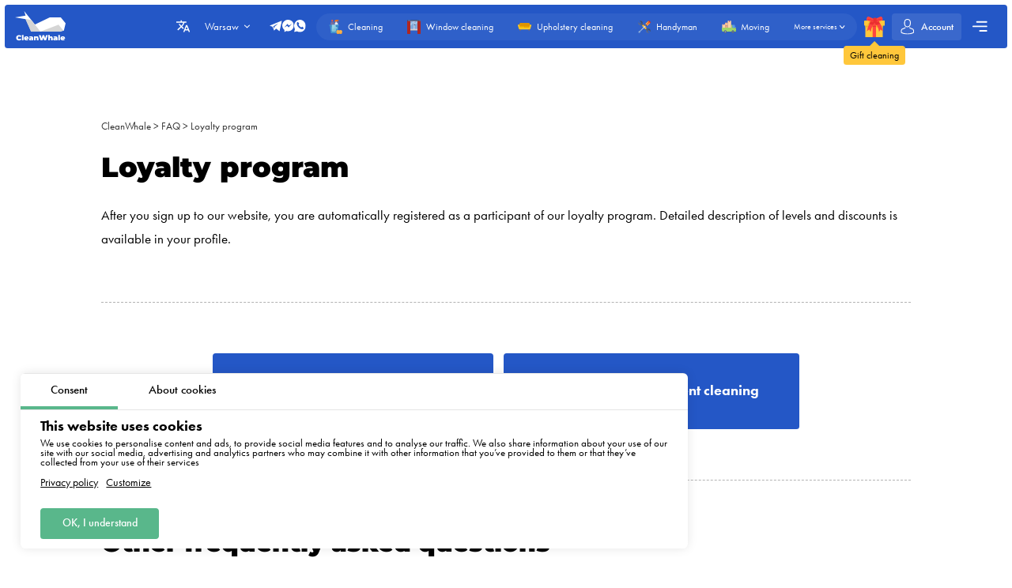

--- FILE ---
content_type: text/html; charset=utf-8
request_url: https://cleanwhale.pl/en/questions-and-answers/loyalty-program
body_size: 14695
content:
<!DOCTYPE html>
<html xmlns="http://www.w3.org/1999/xhtml" lang="en" xml:lang="en">
<head>
	<meta charset="UTF-8" />
	<title>Loyalty program</title>
	
		<link rel="canonical" href="https://cleanwhale.pl/en/questions-and-answers/loyalty-program">
	
	<meta name="viewport" content="width=device-width, initial-scale=1.0">
	<meta name="description" content="After you sign up to our website, you are automatically registered as a participant of our loyalty program. Detailed description of levels and discounts is available in your profile. ">
	<meta name="keywords" content="">
	<!-- languages !-->
	
	
		<link rel="alternate" hreflang="en" href="https://cleanwhale.pl/en/questions-and-answers/loyalty-program" />
		<link rel="alternate" hreflang="x-default" href="https://cleanwhale.pl/en/questions-and-answers/loyalty-program" />
	
	<link rel="shortcut icon" href="/assets/favicons/favicon-16x16.png"/>

	<!-- add css !-->
	
		<link rel="stylesheet" href="/assets/frontend/build/css/base.css?v=1.0.5.8" type="text/css"/>
	
		<link rel="stylesheet" href="/assets/frontend/build/css/pages.css?v=1.0.5.8" type="text/css"/>
	
		<link rel="stylesheet" href="/assets/frontend/build/css/questions.css?v=1.0.5.8" type="text/css"/>
	

	<link rel="apple-touch-icon" sizes="57x57" href="/assets/favicons/apple-icon-57x57.png">
	<link rel="apple-touch-icon" sizes="60x60" href="/assets/favicons/apple-icon-60x60.png">
	<link rel="apple-touch-icon" sizes="72x72" href="/assets/favicons/apple-icon-72x72.png">
	<link rel="apple-touch-icon" sizes="76x76" href="/assets/favicons/apple-icon-76x76.png">
	<link rel="apple-touch-icon" sizes="76x76" href="/assets/favicons/apple-icon-76x76.png">
	<link rel="apple-touch-icon" sizes="114x114" href="/assets/favicons/apple-icon-114x114.png">
	<link rel="apple-touch-icon" sizes="120x120" href="/assets/favicons/apple-icon-120x120.png">
	<link rel="apple-touch-icon" sizes="144x144" href="/assets/favicons/apple-icon-144x144.png">
	<link rel="apple-touch-icon" sizes="152x152" href="/assets/favicons/apple-icon-152x152.png">
	<link rel="apple-touch-icon" sizes="180x180" href="/assets/favicons/apple-icon-180x180.png">
	<link rel="icon" type="image/png" sizes="192x192" href="/assets/favicons/android-icon-192x192.png">
	<link rel="icon" type="image/png" sizes="32x32" href="/assets/favicons/favicon-32x32.png">
	<link rel="icon" type="image/png" sizes="96x96" href="/assets/favicons/favicon-96x96.png">
	<link rel="icon" type="image/png" sizes="16x16" href="/assets/favicons/favicon-16x16.png">
	<link rel="manifest" href="/assets/favicons/manifest.json">
	<meta name="msapplication-TileColor" content="#ffffff">
	<meta name="msapplication-TileImage" content="/assets/favicons/ms-icon-144x144.png">
	<meta name="theme-color" content="#ffffff">
	<meta property="og:locale" content="en" />
	<meta property="og:title" content="Loyalty program"/>
	<meta property="og:type" content="website"/>
	<meta property="og:url" content="https://cleanwhale.pl/en/questions-and-answers/loyalty-program"/>
	<meta property="og:site_name" content="Cleaning company CleanWhale - Cleaning services in Warsaw"/>
	<meta property="og:description" content="After you sign up to our website, you are automatically registered as a participant of our loyalty program. Detailed description of levels and discounts is available in your profile. " />

	
		<meta property="og:image" content="/assets/frontend/images/social/warsaw/en.png"/>
		<meta property="og:image:width" content="1200" />
		<meta property="og:image:height" content="627" />
		<link rel="image_src" href="/assets/frontend/images/social/warsaw/en.png">
	
	
</head>


<body class="questions order-page"
	  data-consent-mode="enabled"
	  data-google-tag-id="G-7K4JMHZD5V" 
>





<!-- choose language !-->
<div class="choose-language">
	<div class="content rounded">
		<div class="close">
			<img width="20" height="20" class="animate" src="/assets/frontend/images/icons/close.svg" alt="Close">
		</div>
		<div class="title">Choose language</div>
		<div class="languages">
			
				<a 
				   data-locale="en"
				   href="https://cleanwhale.pl/en"
				   class="rounded active"
				>English</a>
			
				<a 
				   data-locale="be"
				   href="https://cleanwhale.pl/be"
				   class="rounded "
				>Беларуская</a>
			
				<a 
				   data-locale="lv"
				   href="https://cleanwhale.pl/lv"
				   class="rounded "
				>Latviešu</a>
			
				<a 
				   data-locale="uk"
				   href="https://cleanwhale.pl/uk"
				   class="rounded "
				>Українська</a>
			
				<a 
				   data-locale="de"
				   href="https://cleanwhale.pl/de"
				   class="rounded "
				>Deutsch</a>
			
				<a 
				   data-locale="ru"
				   href="https://cleanwhale.pl/ru"
				   class="rounded "
				>Русский</a>
			
				<a 
				   data-locale="cs"
				   href="https://cleanwhale.pl/cs"
				   class="rounded "
				>Čeština</a>
			
				<a 
				   data-locale="pl"
				   href="https://cleanwhale.pl"
				   class="rounded "
				>Polski</a>
			
		</div>
	</div>
	<div class="bg"></div>
</div>

<!-- cookie message !-->

	
		<div class="cookie-messages">
			<div class="ajax-loader rounded">
				<div class="spinner">
					<div class="bounce1"></div>
					<div class="bounce2"></div>
					<div class="bounce3"></div>
				</div>
			</div>
			<div class="tabs">
				<div class="tab active" data-target="consent">Consent</div>
				<div class="tab" data-target="about">About cookies</div>
			</div>
			<div class="tabs-content">
				<div class="tab consent active">
					<div class="title">This website uses cookies</div>
					<div class="text">We use cookies to personalise content and ads, to provide social media features and to analyse our traffic. We also share information about your use of our site with our social media, advertising and analytics partners who may combine it with other information that you’ve provided to them or that they’ve collected from your use of their services</div>
					<div class="text-actions">
						<a class="privacy-policy" href="https://cleanwhale.pl/en/privacy-policy">Privacy policy</a>
						<a href="https://cleanwhale.pl/en/cookies-policy#customize">Customize</a>
					</div>
				</div>
				<div class="tab about">
					<div class="text">
						<p>
							Cookies are small text files that can be used by websites so that users can use the pages more efficiently.
						</p>
						<p>
							The law states that we may store cookies on your device if this is necessary for the operation of this website. For all other types of cookies, we need your permission.
						</p>
						<p>
							This website uses different types of cookies. Some cookies are placed by third party services that appear on our pages.
						</p>
						<p>
							You can withdraw your consent at any time in the Cookie Declaration on our website.
						</p>
						<p>
							<a class="privacy-policy" href="https://cleanwhale.pl/en/cookies-policy">Find out more about who we are, how you can contact us and how we process personal data in our Privacy Policy.</a>
						</p>
					</div>
				</div>
			</div>
			<div class="actions">
				<!--<div class="button rounded animate deny">Deny</div>
				<a href="https://cleanwhale.pl/en/cookies-policy#customize" class="button customize rounded animate">Customize</a>!-->
				<div class="button rounded animate allow">OK, I understand</div>
			</div>
		</div>
	


<header class="container container__header ">
	<div class="container__header-content rounded">
		<div class="logo">
			<a href="https://cleanwhale.pl/en">
				
					<img width="200" height="120" itemprop="logo" src="/assets/images/logos/white/en.svg" alt="Cleaning company CleanWhale - Cleaning services in Warsaw">
				
			</a>
		</div>
		<div class="content">
			<div class="choose-language-icon">
				<img width="20" height="20" class="animate" src="/assets/frontend/images/icons/languages-white.svg" alt="">
			</div>
			
			<div class="location">
				<div class="active rounded animate">
					<span>Warsaw</span>
					<img width="20" height="20" class="animate" src="/assets/frontend/images/icons/hr-location-white.svg" alt="Warsaw">
				</div>
				<div class="locations rounded">
					
						
							<div class="country">
								<div class="name">
									
										<img src="https://cleanwhale.pl/assets/images/flags/pl.svg" alt=""/>
									
									<span>Poland</span>
								</div>
								<div class="countryItems">
									
										
											<a target="_blank" href="https://cleanwhale.pl">
												Warsaw
											</a>
										
									
										
											<a target="_blank" href="https://krakow.cleanwhale.pl">
												Cracow
											</a>
										
									
										
											<a target="_blank" href="https://wroclaw.cleanwhale.pl">
												Wroclaw
											</a>
										
									
										
											<a target="_blank" href="https://gdansk.cleanwhale.pl">
												Gdansk
											</a>
										
									
										
											<a target="_blank" href="https://lodz.cleanwhale.pl">
												Łódź
											</a>
										
									
										
											<a target="_blank" href="https://poznan.cleanwhale.pl">
												Poznań
											</a>
										
									
										
											<a target="_blank" href="https://katowice.cleanwhale.pl">
												Katowice
											</a>
										
									
										
											<a target="_blank" href="https://lublin.cleanwhale.pl">
												Lublin
											</a>
										
									
										
											<a target="_blank" href="https://bialystok.cleanwhale.pl">
												Białystok
											</a>
										
									
								</div>
							</div>
						
					
						
							<div class="country">
								<div class="name">
									
										<img src="https://cleanwhale.pl/assets/images/flags/de.svg" alt=""/>
									
									<span>Germany</span>
								</div>
								<div class="countryItems">
									
										
											<a target="_blank" href="https://cleanwhale.de">
												Berlin
											</a>
										
									
										
											<a target="_blank" href="https://hamburg.cleanwhale.de">
												Hamburg
											</a>
										
									
										
											<a target="_blank" href="https://munchen.cleanwhale.de">
												Munich
											</a>
										
									
										
											<a target="_blank" href="https://frankfurt.cleanwhale.de">
												Frankfurt
											</a>
										
									
								</div>
							</div>
						
					
						
							<div class="country">
								<div class="name">
									
										<img src="https://cleanwhale.pl/assets/images/flags/cs.svg" alt=""/>
									
									<span>Czech</span>
								</div>
								<div class="countryItems">
									
										
											<a target="_blank" href="https://cleanwhale.cz">
												Prague
											</a>
										
									
										
											<a target="_blank" href="https://brno.cleanwhale.cz">
												Brno
											</a>
										
									
								</div>
							</div>
						
					
						
							<div class="country">
								<div class="name">
									
										<img src="https://cleanwhale.pl/assets/images/flags/uk.svg" alt=""/>
									
									<span>Ukraine</span>
								</div>
								<div class="countryItems">
									
										
											<a target="_blank" href="https://kytt.com.ua">
												Kyiv
											</a>
										
									
								</div>
							</div>
						
					
						
							<div class="country">
								<div class="name">
									
										<img src="https://cleanwhale.pl/assets/images/flags/lv.svg" alt=""/>
									
									<span>Latvia</span>
								</div>
								<div class="countryItems">
									
										
											<a target="_blank" href="https://cleanwhale.lv">
												Riga
											</a>
										
									
								</div>
							</div>
						
					
						
							<div class="country">
								<div class="name">
									
									<span>Belarus</span>
								</div>
								<div class="countryItems">
									
										
											<a target="_blank" href="https://kitt.by">
												Minsk
											</a>
										
									
								</div>
							</div>
						
					
						
							<div class="country">
								<div class="name">
									
										<img src="https://cleanwhale.pl/assets/images/flags/sk.svg" alt=""/>
									
									<span>Slovakia</span>
								</div>
								<div class="countryItems">
									
										
											<a target="_blank" href="https://whale.sk">
												Bratislava
											</a>
										
									
								</div>
							</div>
						
					
						
							<div class="country">
								<div class="name">
									
										<img src="https://cleanwhale.pl/assets/images/flags/us.svg" alt=""/>
									
									<span>USA</span>
								</div>
								<div class="countryItems">
									
										
											<a target="_blank" href="https://cleanwhale.us">
												New York
											</a>
										
									
								</div>
							</div>
						
					
					<a href="mailto:partners@cleanwhale.pl" class="franchiseLink">
						<img src="/assets/frontend/images/icons/about/rocket.svg" alt="CleanWhale franchise in your city" />
						<span>Open CleanWhale franchise in your city</span>
					</a>
				</div>
			</div>
			<div class="contacts animate call-center-closed">
				
				<div class="social-messengers">
					
						<a href="https://t.me/CleanWhale_Warsaw_customers_bot" target="_blank">
							<img width="20" height="20" class="animate" src="/assets/frontend/images/icons/telegram.svg" alt="telegram">
						</a>
					
					
					
						<a href="https://m.me/cleanwhale" target="_blank">
							<img width="20" height="20" class="animate" src="/assets/frontend/images/icons/facebook.svg" alt="facebook">
						</a>
					
					
					
						<a href="https://api.whatsapp.com/send?phone=48732106566" target="_blank">
							<img width="20" height="20" class="animate" src="/assets/frontend/images/icons/whatsapp.svg" alt="whatsapp">
						</a>
					
				</div>
				
			</div>
			<div class="order-types" itemscope itemtype="http://www.schema.org/SiteNavigationElement">
				
					<a itemprop="url"
					   href="/en/order"
					   class="">
						<img width="20" height="20"
							 class="animate"
							 src="/assets/frontend/images/icons/default-order.svg"
							 alt="Cleaning">
						<span itemprop="name">Cleaning</span>
					</a>
				
					<a itemprop="url"
					   href="/en/windows"
					   class="">
						<img width="20" height="20"
							 class="animate"
							 src="/assets/frontend/images/icons/window-order.svg"
							 alt="Window cleaning">
						<span itemprop="name">Window cleaning</span>
					</a>
				
					<a itemprop="url"
					   href="/en/dry-cleaning"
					   class="">
						<img width="20" height="20"
							 class="animate"
							 src="/assets/frontend/images/icons/dry-order.svg"
							 alt="Upholstery cleaning">
						<span itemprop="name">Upholstery cleaning</span>
					</a>
				
					<a itemprop="url"
					   href="/en/handyman"
					   class="">
						<img width="20" height="20"
							 class="animate"
							 src="/assets/frontend/images/icons/handyman-order.svg"
							 alt="Handyman">
						<span itemprop="name">Handyman</span>
					</a>
				
					<a itemprop="url"
					   href="/en/moving"
					   class="">
						<img width="20" height="20"
							 class="animate"
							 src="/assets/images/icons/services/moving-truck.svg"
							 alt="Moving">
						<span itemprop="name">Moving</span>
					</a>
				
				<div class="show-more animate">
					<span itemprop="name">More services</span>
					<img width="20" height="20" class="animate" src="/assets/frontend/images/icons/hr-location-white.svg" alt="Dry cleaning">
				</div>
			</div>
			<a href="https://cleanwhale.pl/en/gift" class="gift">
				<img width="20" height="20" class="animate" src="/assets/frontend/images/icons/gift.svg" alt="Gift cleaning">
				<span class="content">
				<span class="triangle"></span>
				<span class="text rounded">Gift cleaning</span>
			</span>
			</a>
			
			
			<a href="https://cleanwhale.pl/en/account/login" class="account rounded ">
				<img width="20" height="20" class="animate" src="/assets/frontend/images/icons/account-logged.svg" alt="Account">
				<span>Account</span>
				
			</a>
			<div class="mobile-burger">
				<img class="close" width="20" height="20" src="/assets/frontend/images/icons/close-white.svg" alt="Close menu">
				<img class="show" width="20" height="20" src="/assets/frontend/images/icons/menu-burger-white.svg" alt="Show menu">
			</div>
			<div class="menu-container">
				<div class="menu-burger rounded animate">
					<img width="20" height="20" src="/assets/frontend/images/icons/menu-burger-white.svg" alt="Show menu">
				</div>
				<div class="menu">
					<div class="menus">
						<menu itemscope itemtype="http://www.schema.org/SiteNavigationElement">
							<li itemprop="name"><a itemprop="url" href="https://cleanwhale.pl/en/about">About</a></li>
							<li itemprop="name"><a itemprop="url" href="https://cleanwhale.pl/en/services">Our services</a></li>
							<li itemprop="name"><a itemprop="url" href="https://cleanwhale.pl/en/what-we-clean">What we clean</a></li>
							<li itemprop="name"><a itemprop="url" href="https://cleanwhale.pl/en/prices">Prices for our services</a></li>
							<li itemprop="name"><a itemprop="url" href="https://cleanwhale.pl/en/subscription">Cleaning subscription</a></li>
						</menu>
						<menu itemscope itemtype="http://www.schema.org/SiteNavigationElement">
							<li itemprop="name"><a itemprop="url" href="https://cleanwhale.pl/en/reviews">Reviews</a></li>
							<li itemprop="name"><a itemprop="url" href="https://cleanwhale.pl/en/referral-program">Referral program</a></li>
							<li itemprop="name"><a itemprop="url" href="https://cleanwhale.pl/en/questions-and-answers">Q&amp;A</a></li>
							<li itemprop="name" class="discounts">
								<a itemprop="url" href="https://cleanwhale.pl/en/discounts">
									<img width="20" height="20" src="/assets/frontend/images/icons/discounts.svg" alt="Discounts and promotions">
									Discounts and promotions
								</a>
							</li>
						</menu>
						<menu itemscope itemtype="http://www.schema.org/SiteNavigationElement">
							<li itemprop="name"><a itemprop="url" href="https://cleanwhale.pl/en/partners">Our partners</a></li>
							<li itemprop="name"><a itemprop="url" href="https://cleanwhale.pl/en/business">Offers for Business</a></li>
							
								<li itemprop="name"><a itemprop="url" href="https://partners.cleanwhale.pl">Become cleaner</a></li>
							
							
								<li itemprop="name"><a itemprop="url" href="https://cleanwhale.pl/en/blog">Blog</a></li>
							
						</menu>
					</div>
					<div class="banners">
						
							<a rel="nofollow"  href="https://cleanwhale.pl/en/order/1/1/once/start" class="banner start rounded">
								<img width="20" height="20" src="/assets/frontend/images/icons/rocket.svg" alt="Discounts and promotions">
								<div class="banner-content">
									<span>Make the first order</span>
									<p>Promo code start - 15% off your first order</p>
								</div>
							</a>
						
					</div>
				</div>
			</div>
		</div>
	</div>
	<div class="serviceFullMenu rounded">
		<div class="close animate">
			<img src="/assets/frontend/images/icons/close-white.svg" alt="Close" />
		</div>
		<div class="serviceFullMenu-header">
			<a href="https://cleanwhale.pl/en/services" class="allServices">
				<span>All our services</span>
				<img src="/assets/frontend/images/icons/right-arrow-white.svg" alt="Out services">
			</a>
			<a href="https://cleanwhale.pl/en/become-partner" class="becomePartner">
				<img src="/assets/frontend/images/icons/add-green.svg" alt="Do you want to become a platform partner?">
				<span>Do you want to become a platform partner?</span>
			</a>
		</div>
		<div class="serviceFullMenu-main">
			
				<a itemprop="url"
				   href="/en/order"
				   class="rounded ">
					<img width="20" height="20"
						 class="animate"
						 src="/assets/frontend/images/icons/default-order.svg"
						 alt="Cleaning">
					<span itemprop="name">Cleaning</span>
				</a>
			
				<a itemprop="url"
				   href="/en/windows"
				   class="rounded ">
					<img width="20" height="20"
						 class="animate"
						 src="/assets/frontend/images/icons/window-order.svg"
						 alt="Window cleaning">
					<span itemprop="name">Window cleaning</span>
				</a>
			
				<a itemprop="url"
				   href="/en/dry-cleaning"
				   class="rounded ">
					<img width="20" height="20"
						 class="animate"
						 src="/assets/frontend/images/icons/dry-order.svg"
						 alt="Upholstery cleaning">
					<span itemprop="name">Upholstery cleaning</span>
				</a>
			
				<a itemprop="url"
				   href="/en/handyman"
				   class="rounded ">
					<img width="20" height="20"
						 class="animate"
						 src="/assets/frontend/images/icons/handyman-order.svg"
						 alt="Handyman">
					<span itemprop="name">Handyman</span>
				</a>
			
				<a itemprop="url"
				   href="/en/renovation"
				   class="rounded ">
					<img width="20" height="20"
						 class="animate"
						 src="/assets/frontend/images/icons/repair-order.svg"
						 alt="Post-renovation cleaning">
					<span itemprop="name">Post-renovation cleaning</span>
				</a>
			
				<a itemprop="url"
				   href="/en/moving"
				   class="rounded ">
					<img width="20" height="20"
						 class="animate"
						 src="/assets/images/icons/services/moving-truck.svg"
						 alt="Moving">
					<span itemprop="name">Moving</span>
				</a>
			
		</div>
		<div class="serviceFullMenu-subTitle">Other services</div>
		<div class="serviceFullMenu-content">
			
				<div class="serviceFullMenu-content-category" itemscope itemtype="http://www.schema.org/SiteNavigationElement">
					<div class="serviceFullMenu-content-category-name animate">
						<img width="20" height="20" class="serviceCategory-image" src="/assets/frontend/images/icons/default-order.svg" alt="Cleaning" />
						<span>Cleaning</span>
						<img width="20" height="20" class="animate hr" src="/assets/frontend/images/icons/hr-location.svg" alt="Cleaning">
						<img width="20" height="20" class="animate hr hr-white" src="/assets/frontend/images/icons/hr-location-white.svg" alt="Cleaning">
					</div>
					<div class="serviceFullMenu-content-category-content">
						
							<a itemprop="url"
							   href="/en/order"
							   class="rounded ">
								<img width="20" height="20"
									 class="animate"
									 src="/assets/frontend/images/icons/default-order.svg"
									 alt="Apartment cleaning">
								<span itemprop="name">Apartment cleaning</span>
							</a>
						
							<a itemprop="url"
							   href="/en/house-cleaning"
							   class="rounded ">
								<img width="20" height="20"
									 class="animate"
									 src="/assets/frontend/images/icons/order/private-house.svg"
									 alt="Home cleaning">
								<span itemprop="name">Home cleaning</span>
							</a>
						
							<a itemprop="url"
							   href="/en/renovation"
							   class="rounded ">
								<img width="20" height="20"
									 class="animate"
									 src="/assets/frontend/images/icons/repair-order.svg"
									 alt="Post-renovation cleaning">
								<span itemprop="name">Post-renovation cleaning</span>
							</a>
						
							<a itemprop="url"
							   href="/en/kitchen"
							   class="rounded ">
								<img width="20" height="20"
									 class="animate"
									 src="/assets/frontend/images/icons/kitchen-order.svg"
									 alt="Kitchen cleaning">
								<span itemprop="name">Kitchen cleaning</span>
							</a>
						
							<a itemprop="url"
							   href="/en/post-fire-cleaning"
							   class="rounded ">
								<img width="20" height="20"
									 class="animate"
									 src="/assets/images/icons/services/fire.svg"
									 alt="Post-fire cleaning">
								<span itemprop="name">Post-fire cleaning</span>
							</a>
						
							<a itemprop="url"
							   href="/en/post-mortem-cleaning"
							   class="rounded ">
								<img width="20" height="20"
									 class="animate"
									 src="/assets/images/icons/services/grave.svg"
									 alt="Post-mortem cleaning / After-death cleaning">
								<span itemprop="name">Post-mortem cleaning / After-death cleaning</span>
							</a>
						
							<a itemprop="url"
							   href="/en/staircase-cleaning"
							   class="rounded ">
								<img width="20" height="20"
									 class="animate"
									 src="/assets/images/icons/services/stairs.svg"
									 alt="Stairwell cleaning">
								<span itemprop="name">Stairwell cleaning</span>
							</a>
						
							<a itemprop="url"
							   href="/en/apartment-clearance"
							   class="rounded ">
								<img width="20" height="20"
									 class="animate"
									 src="/assets/images/icons/services/garbage-bag.svg"
									 alt="Apartment clearance / Emptying the apartment">
								<span itemprop="name">Apartment clearance / Emptying the apartment</span>
							</a>
						
					</div>
				</div>
			
				<div class="serviceFullMenu-content-category" itemscope itemtype="http://www.schema.org/SiteNavigationElement">
					<div class="serviceFullMenu-content-category-name animate">
						<img width="20" height="20" class="serviceCategory-image" src="/assets/frontend/images/icons/dry-order.svg" alt="Upholstery cleaning" />
						<span>Upholstery cleaning</span>
						<img width="20" height="20" class="animate hr" src="/assets/frontend/images/icons/hr-location.svg" alt="Upholstery cleaning">
						<img width="20" height="20" class="animate hr hr-white" src="/assets/frontend/images/icons/hr-location-white.svg" alt="Upholstery cleaning">
					</div>
					<div class="serviceFullMenu-content-category-content">
						
							<a itemprop="url"
							   href="/en/dry-cleaning"
							   class="rounded ">
								<img width="20" height="20"
									 class="animate"
									 src="/assets/frontend/images/icons/dry-order.svg"
									 alt="Upholstery cleaning">
								<span itemprop="name">Upholstery cleaning</span>
							</a>
						
							<a itemprop="url"
							   href="/en/dry-cleaning"
							   class="rounded ">
								<img width="20" height="20"
									 class="animate"
									 src="/assets/images/icons/services/sofa.svg"
									 alt="Sofa cleaning">
								<span itemprop="name">Sofa cleaning</span>
							</a>
						
							<a itemprop="url"
							   href="/en/pranie-dywanow-warszawa"
							   class="rounded ">
								<img width="20" height="20"
									 class="animate"
									 src="/assets/images/icons/services/carpet-yellow.svg"
									 alt="Carpet cleaning">
								<span itemprop="name">Carpet cleaning</span>
							</a>
						
							<a itemprop="url"
							   href="/en/pranie-naroznika"
							   class="rounded ">
								<img width="20" height="20"
									 class="animate"
									 src="/assets/images/icons/services/sofa-corner.svg"
									 alt="Corner sofa cleaning">
								<span itemprop="name">Corner sofa cleaning</span>
							</a>
						
							<a itemprop="url"
							   href="/en/pranie-materacy"
							   class="rounded ">
								<img width="20" height="20"
									 class="animate"
									 src="/assets/images/icons/services/single-mattress.svg"
									 alt="Mattress cleaning">
								<span itemprop="name">Mattress cleaning</span>
							</a>
						
							<a itemprop="url"
							   href="/en/dry-cleaning"
							   class="rounded ">
								<img width="20" height="20"
									 class="animate"
									 src="/assets/images/icons/services/office-chair.svg"
									 alt="Armchair cleaning">
								<span itemprop="name">Armchair cleaning</span>
							</a>
						
							<a itemprop="url"
							   href="/en/leather"
							   class="rounded ">
								<img width="20" height="20"
									 class="animate"
									 src="/assets/images/icons/services/chair.svg"
									 alt="Leather cleaning">
								<span itemprop="name">Leather cleaning</span>
							</a>
						
					</div>
				</div>
			
				<div class="serviceFullMenu-content-category" itemscope itemtype="http://www.schema.org/SiteNavigationElement">
					<div class="serviceFullMenu-content-category-name animate">
						<img width="20" height="20" class="serviceCategory-image" src="/assets/frontend/images/icons/office-order.svg" alt="Offices, warehouses, industrial halls" />
						<span>Offices, warehouses, industrial halls</span>
						<img width="20" height="20" class="animate hr" src="/assets/frontend/images/icons/hr-location.svg" alt="Offices, warehouses, industrial halls">
						<img width="20" height="20" class="animate hr hr-white" src="/assets/frontend/images/icons/hr-location-white.svg" alt="Offices, warehouses, industrial halls">
					</div>
					<div class="serviceFullMenu-content-category-content">
						
							<a itemprop="url"
							   href="/en/office"
							   class="rounded ">
								<img width="20" height="20"
									 class="animate"
									 src="/assets/frontend/images/icons/office-order.svg"
									 alt="Office cleaning">
								<span itemprop="name">Office cleaning</span>
							</a>
						
							<a itemprop="url"
							   href="/en/facade-cleaning"
							   class="rounded ">
								<img width="20" height="20"
									 class="animate"
									 src="/assets/images/icons/services/drone.svg"
									 alt="Drone cleaning">
								<span itemprop="name">Drone cleaning</span>
							</a>
						
							<a itemprop="url"
							   href="/en/industrial-cleaning"
							   class="rounded ">
								<img width="20" height="20"
									 class="animate"
									 src="/assets/images/icons/services/factory.svg"
									 alt="Cleaning of production facilities">
								<span itemprop="name">Cleaning of production facilities</span>
							</a>
						
							<a itemprop="url"
							   href="/en/warehouse-cleaning"
							   class="rounded ">
								<img width="20" height="20"
									 class="animate"
									 src="/assets/images/icons/services/warehouse.svg"
									 alt="Warehouse cleaning">
								<span itemprop="name">Warehouse cleaning</span>
							</a>
						
					</div>
				</div>
			
				<div class="serviceFullMenu-content-category" itemscope itemtype="http://www.schema.org/SiteNavigationElement">
					<div class="serviceFullMenu-content-category-name animate">
						<img width="20" height="20" class="serviceCategory-image" src="/assets/frontend/images/icons/window-order.svg" alt="Window cleaning and service" />
						<span>Window cleaning and service</span>
						<img width="20" height="20" class="animate hr" src="/assets/frontend/images/icons/hr-location.svg" alt="Window cleaning and service">
						<img width="20" height="20" class="animate hr hr-white" src="/assets/frontend/images/icons/hr-location-white.svg" alt="Window cleaning and service">
					</div>
					<div class="serviceFullMenu-content-category-content">
						
							<a itemprop="url"
							   href="/en/windows"
							   class="rounded ">
								<img width="20" height="20"
									 class="animate"
									 src="/assets/frontend/images/icons/window-order.svg"
									 alt="Window cleaning">
								<span itemprop="name">Window cleaning</span>
							</a>
						
							<a itemprop="url"
							   href="/en/showcase-cleaning"
							   class="rounded ">
								<img width="20" height="20"
									 class="animate"
									 src="/assets/images/icons/services/window-display.svg"
									 alt="Shop window cleaning">
								<span itemprop="name">Shop window cleaning</span>
							</a>
						
							<a itemprop="url"
							   href="/en/windows-restoration"
							   class="rounded ">
								<img width="20" height="20"
									 class="animate"
									 src="/assets/frontend/images/icons/window-renovation.svg"
									 alt="Wooden window restoration">
								<span itemprop="name">Wooden window restoration</span>
							</a>
						
							<a itemprop="url"
							   href="/en/windows-service"
							   class="rounded ">
								<img width="20" height="20"
									 class="animate"
									 src="/assets/images/icons/services/window-4.svg"
									 alt="Window repair and service">
								<span itemprop="name">Window repair and service</span>
							</a>
						
					</div>
				</div>
			
				<div class="serviceFullMenu-content-category" itemscope itemtype="http://www.schema.org/SiteNavigationElement">
					<div class="serviceFullMenu-content-category-name animate">
						<img width="20" height="20" class="serviceCategory-image" src="/assets/images/icons/services/moving-truck.svg" alt="Moving" />
						<span>Moving</span>
						<img width="20" height="20" class="animate hr" src="/assets/frontend/images/icons/hr-location.svg" alt="Moving">
						<img width="20" height="20" class="animate hr hr-white" src="/assets/frontend/images/icons/hr-location-white.svg" alt="Moving">
					</div>
					<div class="serviceFullMenu-content-category-content">
						
							<a itemprop="url"
							   href="/en/moving"
							   class="rounded ">
								<img width="20" height="20"
									 class="animate"
									 src="/assets/images/icons/services/moving-truck.svg"
									 alt="Moving">
								<span itemprop="name">Moving</span>
							</a>
						
							<a itemprop="url"
							   href="/en/moving-packing"
							   class="rounded ">
								<img width="20" height="20"
									 class="animate"
									 src="/assets/images/icons/services/boxes-big.svg"
									 alt="Moving with packing">
								<span itemprop="name">Moving with packing</span>
							</a>
						
							<a itemprop="url"
							   href="/en/moving-between-cities"
							   class="rounded ">
								<img width="20" height="20"
									 class="animate"
									 src="/assets/images/icons/services/route.svg"
									 alt="Intercity moving">
								<span itemprop="name">Intercity moving</span>
							</a>
						
					</div>
				</div>
			
				<div class="serviceFullMenu-content-category" itemscope itemtype="http://www.schema.org/SiteNavigationElement">
					<div class="serviceFullMenu-content-category-name animate">
						<img width="20" height="20" class="serviceCategory-image" src="/assets/frontend/images/icons/handyman-order.svg" alt="Handyman, small repairs" />
						<span>Handyman, small repairs</span>
						<img width="20" height="20" class="animate hr" src="/assets/frontend/images/icons/hr-location.svg" alt="Handyman, small repairs">
						<img width="20" height="20" class="animate hr hr-white" src="/assets/frontend/images/icons/hr-location-white.svg" alt="Handyman, small repairs">
					</div>
					<div class="serviceFullMenu-content-category-content">
						
							<a itemprop="url"
							   href="/en/handyman"
							   class="rounded ">
								<img width="20" height="20"
									 class="animate"
									 src="/assets/frontend/images/icons/handyman-order.svg"
									 alt="Handyman">
								<span itemprop="name">Handyman</span>
							</a>
						
							<a itemprop="url"
							   href="/en/plumber"
							   class="rounded ">
								<img width="20" height="20"
									 class="animate"
									 src="/assets/images/icons/services/plumber.svg"
									 alt="Emergency plumbing service">
								<span itemprop="name">Emergency plumbing service</span>
							</a>
						
							<a itemprop="url"
							   href="/en/handyman"
							   class="rounded ">
								<img width="20" height="20"
									 class="animate"
									 src="/assets/images/icons/services/types/electrician.svg"
									 alt="Electrician">
								<span itemprop="name">Electrician</span>
							</a>
						
							<a itemprop="url"
							   href="/en/handyman"
							   class="rounded ">
								<img width="20" height="20"
									 class="animate"
									 src="/assets/images/icons/services/types/carpenter.svg"
									 alt="Carpentry services">
								<span itemprop="name">Carpentry services</span>
							</a>
						
							<a itemprop="url"
							   href="/en/handyman"
							   class="rounded ">
								<img width="20" height="20"
									 class="animate"
									 src="/assets/images/icons/services/types/plumber.svg"
									 alt="Plumber">
								<span itemprop="name">Plumber</span>
							</a>
						
							<a itemprop="url"
							   href="/en/handyman"
							   class="rounded ">
								<img width="20" height="20"
									 class="animate"
									 src="/assets/images/icons/services/types/handyman.svg"
									 alt="Locksmith / Metalwork services">
								<span itemprop="name">Locksmith / Metalwork services</span>
							</a>
						
							<a itemprop="url"
							   href="/en/wall-painting"
							   class="rounded ">
								<img width="20" height="20"
									 class="animate"
									 src="/assets/images/icons/services/paint-roller.svg"
									 alt="Wall painting / Painting walls">
								<span itemprop="name">Wall painting / Painting walls</span>
							</a>
						
					</div>
				</div>
			
				<div class="serviceFullMenu-content-category" itemscope itemtype="http://www.schema.org/SiteNavigationElement">
					<div class="serviceFullMenu-content-category-name animate">
						<img width="20" height="20" class="serviceCategory-image" src="/assets/images/icons/services/park.svg" alt="Garden" />
						<span>Garden</span>
						<img width="20" height="20" class="animate hr" src="/assets/frontend/images/icons/hr-location.svg" alt="Garden">
						<img width="20" height="20" class="animate hr hr-white" src="/assets/frontend/images/icons/hr-location-white.svg" alt="Garden">
					</div>
					<div class="serviceFullMenu-content-category-content">
						
							<a itemprop="url"
							   href="/en/outdoor-area-cleaning"
							   class="rounded ">
								<img width="20" height="20"
									 class="animate"
									 src="/assets/images/icons/services/park.svg"
									 alt="Outdoor / External area cleaning">
								<span itemprop="name">Outdoor / External area cleaning</span>
							</a>
						
							<a itemprop="url"
							   href="/en/gardering-work"
							   class="rounded ">
								<img width="20" height="20"
									 class="animate"
									 src="/assets/images/icons/services/flowers.svg"
									 alt="Gardening work (mowing, raking)">
								<span itemprop="name">Gardening work (mowing, raking)</span>
							</a>
						
					</div>
				</div>
			
				<div class="serviceFullMenu-content-category" itemscope itemtype="http://www.schema.org/SiteNavigationElement">
					<div class="serviceFullMenu-content-category-name animate">
						<img width="20" height="20" class="serviceCategory-image" src="/assets/images/icons/services/retro.svg" alt="Cleaning of paving stones, sports fields" />
						<span>Cleaning of paving stones, sports fields</span>
						<img width="20" height="20" class="animate hr" src="/assets/frontend/images/icons/hr-location.svg" alt="Cleaning of paving stones, sports fields">
						<img width="20" height="20" class="animate hr hr-white" src="/assets/frontend/images/icons/hr-location-white.svg" alt="Cleaning of paving stones, sports fields">
					</div>
					<div class="serviceFullMenu-content-category-content">
						
							<a itemprop="url"
							   href="/en/paving-stone-cleaning"
							   class="rounded ">
								<img width="20" height="20"
									 class="animate"
									 src="/assets/images/icons/services/retro.svg"
									 alt="Cleaning of paving stones and sidewalks">
								<span itemprop="name">Cleaning of paving stones and sidewalks</span>
							</a>
						
							<a itemprop="url"
							   href="/en/sports-court-cleaning"
							   class="rounded ">
								<img width="20" height="20"
									 class="animate"
									 src="/assets/images/icons/services/sports.svg"
									 alt="Cleaning of sports courts">
								<span itemprop="name">Cleaning of sports courts</span>
							</a>
						
							<a itemprop="url"
							   href="/en/stain-removal"
							   class="rounded ">
								<img width="20" height="20"
									 class="animate"
									 src="/assets/images/icons/services/spot.svg"
									 alt="Stain removal">
								<span itemprop="name">Stain removal</span>
							</a>
						
					</div>
				</div>
			
				<div class="serviceFullMenu-content-category" itemscope itemtype="http://www.schema.org/SiteNavigationElement">
					<div class="serviceFullMenu-content-category-name animate">
						<img width="20" height="20" class="serviceCategory-image" src="/assets/frontend/images/icons/ozonation-order.svg" alt="Other / Miscellaneous" />
						<span>Other / Miscellaneous</span>
						<img width="20" height="20" class="animate hr" src="/assets/frontend/images/icons/hr-location.svg" alt="Other / Miscellaneous">
						<img width="20" height="20" class="animate hr hr-white" src="/assets/frontend/images/icons/hr-location-white.svg" alt="Other / Miscellaneous">
					</div>
					<div class="serviceFullMenu-content-category-content">
						
							<a itemprop="url"
							   href="/en/ozonation"
							   class="rounded ">
								<img width="20" height="20"
									 class="animate"
									 src="/assets/frontend/images/icons/ozonation-order.svg"
									 alt="Ozonation">
								<span itemprop="name">Ozonation</span>
							</a>
						
							<a itemprop="url"
							   href="/en/pool-cleaning"
							   class="rounded ">
								<img width="20" height="20"
									 class="animate"
									 src="/assets/images/icons/services/swimming-pool.svg"
									 alt="Swimming pool cleaning">
								<span itemprop="name">Swimming pool cleaning</span>
							</a>
						
							<a itemprop="url"
							   href="/en/declutter-and-organize"
							   class="rounded ">
								<img width="20" height="20"
									 class="animate"
									 src="/assets/images/icons/services/declutter.svg"
									 alt="Space organization">
								<span itemprop="name">Space organization</span>
							</a>
						
							<a itemprop="url"
							   href="/en/shoes"
							   class="rounded ">
								<img width="20" height="20"
									 class="animate"
									 src="/assets/frontend/images/icons/shoes-order.svg"
									 alt="Shoe cleaning and repair">
								<span itemprop="name">Shoe cleaning and repair</span>
							</a>
						
							<a itemprop="url"
							   href="/en/pest-control"
							   class="rounded ">
								<img width="20" height="20"
									 class="animate"
									 src="/assets/images/icons/services/types/pestControl.svg"
									 alt="Pest control">
								<span itemprop="name">Pest control</span>
							</a>
						
							<a itemprop="url"
							   href="/en/car-cleaning"
							   class="rounded ">
								<img width="20" height="20"
									 class="animate"
									 src="/assets/frontend/images/icons/car-order.svg"
									 alt="Car wash">
								<span itemprop="name">Car wash</span>
							</a>
						
					</div>
				</div>
			
		</div>
		<div class="serviceFullMenu-link">
			<a href="https://cleanwhale.pl/en/services">
				<span>List of all our services</span>
				<img width="20" height="20" src="/assets/frontend/images/icons/right-arrow.svg" alt="Lista wszustkich naszych uslug" />
			</a>
		</div>
	</div>
	<div class="mobile-menu rounded animate">
		<div class="contacts">
			
			<div class="social-messengers-title">
				<span>Any questions?</span>
				<strong>Write to us!</strong>
			</div>
			<div class="social-messengers">
				
					<a href="https://t.me/CleanWhale_Warsaw_customers_bot" target="_blank" class="telegram">
						<img width="20" height="20" class="animate" src="/assets/frontend/images/icons/telegram.svg" alt="telegram">
					</a>
				
				
				
					<a href="https://m.me/cleanwhale" target="_blank" class="messenger">
						<img width="20" height="20" class="animate" src="/assets/frontend/images/icons/facebook.svg" alt="facebook">
					</a>
				
				
				
					<a href="https://api.whatsapp.com/send?phone=48732106566" target="_blank" class="whatsapp">
						<img width="20" height="20" class="animate" src="/assets/frontend/images/icons/whatsapp.svg" alt="whatsapp">
					</a>
				
			</div>
		</div>
		
		<div class="menu-item menu-item-services">
			<a href="https://cleanwhale.pl/en/services" class="title">Our services</a>
			<div class="mainServices">
				
					<a itemprop="url"
					   href="/en/order"
					   class="rounded ">
						<div class="discount">Today discount <strong>-20%</strong></div>
						<img width="20" height="20"
							 class="animate"
							 src="/assets/frontend/images/icons/default-order.svg"
							 alt="Cleaning">
						<span itemprop="name">Cleaning</span>
					</a>
				
					<a itemprop="url"
					   href="/en/windows"
					   class="rounded ">
						
						<img width="20" height="20"
							 class="animate"
							 src="/assets/frontend/images/icons/window-order.svg"
							 alt="Window cleaning">
						<span itemprop="name">Window cleaning</span>
					</a>
				
					<a itemprop="url"
					   href="/en/dry-cleaning"
					   class="rounded ">
						
						<img width="20" height="20"
							 class="animate"
							 src="/assets/frontend/images/icons/dry-order.svg"
							 alt="Upholstery cleaning">
						<span itemprop="name">Upholstery cleaning</span>
					</a>
				
					<a itemprop="url"
					   href="/en/handyman"
					   class="rounded ">
						
						<img width="20" height="20"
							 class="animate"
							 src="/assets/frontend/images/icons/handyman-order.svg"
							 alt="Handyman">
						<span itemprop="name">Handyman</span>
					</a>
				
					<a itemprop="url"
					   href="/en/renovation"
					   class="rounded ">
						
						<img width="20" height="20"
							 class="animate"
							 src="/assets/frontend/images/icons/repair-order.svg"
							 alt="Post-renovation cleaning">
						<span itemprop="name">Post-renovation cleaning</span>
					</a>
				
					<a itemprop="url"
					   href="/en/moving"
					   class="rounded ">
						
						<img width="20" height="20"
							 class="animate"
							 src="/assets/images/icons/services/moving-truck.svg"
							 alt="Moving">
						<span itemprop="name">Moving</span>
					</a>
				
			</div>
			<div class="title">Other services</div>
			<div class="content">
				
					<div class="servicesCategory">
						<div class="servicesCategory-name rounded">
							<img width="20" height="20" class="serviceCategory-image" src="/assets/frontend/images/icons/default-order.svg" />
							<span>Cleaning</span>
							<img width="20" height="20" class="animate hr" src="/assets/frontend/images/icons/hr-location.svg" alt="Cleaning">
							<img width="20" height="20" class="animate hr hr-white" src="/assets/frontend/images/icons/hr-location-white.svg" alt="Cleaning">
						</div>
						<div class="servicesCategory-content">
							
								<a itemprop="url"
								   href="/en/order"
								   class="rounded ">
									<img width="20" height="20"
										 class="animate"
										 src="/assets/frontend/images/icons/default-order.svg"
										 alt="Apartment cleaning">
									<span itemprop="name">Apartment cleaning</span>
								</a>
							
								<a itemprop="url"
								   href="/en/house-cleaning"
								   class="rounded ">
									<img width="20" height="20"
										 class="animate"
										 src="/assets/frontend/images/icons/order/private-house.svg"
										 alt="Home cleaning">
									<span itemprop="name">Home cleaning</span>
								</a>
							
								<a itemprop="url"
								   href="/en/renovation"
								   class="rounded ">
									<img width="20" height="20"
										 class="animate"
										 src="/assets/frontend/images/icons/repair-order.svg"
										 alt="Post-renovation cleaning">
									<span itemprop="name">Post-renovation cleaning</span>
								</a>
							
								<a itemprop="url"
								   href="/en/kitchen"
								   class="rounded ">
									<img width="20" height="20"
										 class="animate"
										 src="/assets/frontend/images/icons/kitchen-order.svg"
										 alt="Kitchen cleaning">
									<span itemprop="name">Kitchen cleaning</span>
								</a>
							
								<a itemprop="url"
								   href="/en/post-fire-cleaning"
								   class="rounded ">
									<img width="20" height="20"
										 class="animate"
										 src="/assets/images/icons/services/fire.svg"
										 alt="Post-fire cleaning">
									<span itemprop="name">Post-fire cleaning</span>
								</a>
							
								<a itemprop="url"
								   href="/en/post-mortem-cleaning"
								   class="rounded ">
									<img width="20" height="20"
										 class="animate"
										 src="/assets/images/icons/services/grave.svg"
										 alt="Post-mortem cleaning / After-death cleaning">
									<span itemprop="name">Post-mortem cleaning / After-death cleaning</span>
								</a>
							
								<a itemprop="url"
								   href="/en/staircase-cleaning"
								   class="rounded ">
									<img width="20" height="20"
										 class="animate"
										 src="/assets/images/icons/services/stairs.svg"
										 alt="Stairwell cleaning">
									<span itemprop="name">Stairwell cleaning</span>
								</a>
							
								<a itemprop="url"
								   href="/en/apartment-clearance"
								   class="rounded ">
									<img width="20" height="20"
										 class="animate"
										 src="/assets/images/icons/services/garbage-bag.svg"
										 alt="Apartment clearance / Emptying the apartment">
									<span itemprop="name">Apartment clearance / Emptying the apartment</span>
								</a>
							
						</div>
					</div>
				
					<div class="servicesCategory">
						<div class="servicesCategory-name rounded">
							<img width="20" height="20" class="serviceCategory-image" src="/assets/frontend/images/icons/dry-order.svg" />
							<span>Upholstery cleaning</span>
							<img width="20" height="20" class="animate hr" src="/assets/frontend/images/icons/hr-location.svg" alt="Upholstery cleaning">
							<img width="20" height="20" class="animate hr hr-white" src="/assets/frontend/images/icons/hr-location-white.svg" alt="Upholstery cleaning">
						</div>
						<div class="servicesCategory-content">
							
								<a itemprop="url"
								   href="/en/dry-cleaning"
								   class="rounded ">
									<img width="20" height="20"
										 class="animate"
										 src="/assets/frontend/images/icons/dry-order.svg"
										 alt="Upholstery cleaning">
									<span itemprop="name">Upholstery cleaning</span>
								</a>
							
								<a itemprop="url"
								   href="/en/dry-cleaning"
								   class="rounded ">
									<img width="20" height="20"
										 class="animate"
										 src="/assets/images/icons/services/sofa.svg"
										 alt="Sofa cleaning">
									<span itemprop="name">Sofa cleaning</span>
								</a>
							
								<a itemprop="url"
								   href="/en/pranie-dywanow-warszawa"
								   class="rounded ">
									<img width="20" height="20"
										 class="animate"
										 src="/assets/images/icons/services/carpet-yellow.svg"
										 alt="Carpet cleaning">
									<span itemprop="name">Carpet cleaning</span>
								</a>
							
								<a itemprop="url"
								   href="/en/pranie-naroznika"
								   class="rounded ">
									<img width="20" height="20"
										 class="animate"
										 src="/assets/images/icons/services/sofa-corner.svg"
										 alt="Corner sofa cleaning">
									<span itemprop="name">Corner sofa cleaning</span>
								</a>
							
								<a itemprop="url"
								   href="/en/pranie-materacy"
								   class="rounded ">
									<img width="20" height="20"
										 class="animate"
										 src="/assets/images/icons/services/single-mattress.svg"
										 alt="Mattress cleaning">
									<span itemprop="name">Mattress cleaning</span>
								</a>
							
								<a itemprop="url"
								   href="/en/dry-cleaning"
								   class="rounded ">
									<img width="20" height="20"
										 class="animate"
										 src="/assets/images/icons/services/office-chair.svg"
										 alt="Armchair cleaning">
									<span itemprop="name">Armchair cleaning</span>
								</a>
							
								<a itemprop="url"
								   href="/en/leather"
								   class="rounded ">
									<img width="20" height="20"
										 class="animate"
										 src="/assets/images/icons/services/chair.svg"
										 alt="Leather cleaning">
									<span itemprop="name">Leather cleaning</span>
								</a>
							
						</div>
					</div>
				
					<div class="servicesCategory">
						<div class="servicesCategory-name rounded">
							<img width="20" height="20" class="serviceCategory-image" src="/assets/frontend/images/icons/office-order.svg" />
							<span>Offices, warehouses, industrial halls</span>
							<img width="20" height="20" class="animate hr" src="/assets/frontend/images/icons/hr-location.svg" alt="Offices, warehouses, industrial halls">
							<img width="20" height="20" class="animate hr hr-white" src="/assets/frontend/images/icons/hr-location-white.svg" alt="Offices, warehouses, industrial halls">
						</div>
						<div class="servicesCategory-content">
							
								<a itemprop="url"
								   href="/en/office"
								   class="rounded ">
									<img width="20" height="20"
										 class="animate"
										 src="/assets/frontend/images/icons/office-order.svg"
										 alt="Office cleaning">
									<span itemprop="name">Office cleaning</span>
								</a>
							
								<a itemprop="url"
								   href="/en/facade-cleaning"
								   class="rounded ">
									<img width="20" height="20"
										 class="animate"
										 src="/assets/images/icons/services/drone.svg"
										 alt="Drone cleaning">
									<span itemprop="name">Drone cleaning</span>
								</a>
							
								<a itemprop="url"
								   href="/en/industrial-cleaning"
								   class="rounded ">
									<img width="20" height="20"
										 class="animate"
										 src="/assets/images/icons/services/factory.svg"
										 alt="Cleaning of production facilities">
									<span itemprop="name">Cleaning of production facilities</span>
								</a>
							
								<a itemprop="url"
								   href="/en/warehouse-cleaning"
								   class="rounded ">
									<img width="20" height="20"
										 class="animate"
										 src="/assets/images/icons/services/warehouse.svg"
										 alt="Warehouse cleaning">
									<span itemprop="name">Warehouse cleaning</span>
								</a>
							
						</div>
					</div>
				
					<div class="servicesCategory">
						<div class="servicesCategory-name rounded">
							<img width="20" height="20" class="serviceCategory-image" src="/assets/frontend/images/icons/window-order.svg" />
							<span>Window cleaning and service</span>
							<img width="20" height="20" class="animate hr" src="/assets/frontend/images/icons/hr-location.svg" alt="Window cleaning and service">
							<img width="20" height="20" class="animate hr hr-white" src="/assets/frontend/images/icons/hr-location-white.svg" alt="Window cleaning and service">
						</div>
						<div class="servicesCategory-content">
							
								<a itemprop="url"
								   href="/en/windows"
								   class="rounded ">
									<img width="20" height="20"
										 class="animate"
										 src="/assets/frontend/images/icons/window-order.svg"
										 alt="Window cleaning">
									<span itemprop="name">Window cleaning</span>
								</a>
							
								<a itemprop="url"
								   href="/en/showcase-cleaning"
								   class="rounded ">
									<img width="20" height="20"
										 class="animate"
										 src="/assets/images/icons/services/window-display.svg"
										 alt="Shop window cleaning">
									<span itemprop="name">Shop window cleaning</span>
								</a>
							
								<a itemprop="url"
								   href="/en/windows-restoration"
								   class="rounded ">
									<img width="20" height="20"
										 class="animate"
										 src="/assets/frontend/images/icons/window-renovation.svg"
										 alt="Wooden window restoration">
									<span itemprop="name">Wooden window restoration</span>
								</a>
							
								<a itemprop="url"
								   href="/en/windows-service"
								   class="rounded ">
									<img width="20" height="20"
										 class="animate"
										 src="/assets/images/icons/services/window-4.svg"
										 alt="Window repair and service">
									<span itemprop="name">Window repair and service</span>
								</a>
							
						</div>
					</div>
				
					<div class="servicesCategory">
						<div class="servicesCategory-name rounded">
							<img width="20" height="20" class="serviceCategory-image" src="/assets/images/icons/services/moving-truck.svg" />
							<span>Moving</span>
							<img width="20" height="20" class="animate hr" src="/assets/frontend/images/icons/hr-location.svg" alt="Moving">
							<img width="20" height="20" class="animate hr hr-white" src="/assets/frontend/images/icons/hr-location-white.svg" alt="Moving">
						</div>
						<div class="servicesCategory-content">
							
								<a itemprop="url"
								   href="/en/moving"
								   class="rounded ">
									<img width="20" height="20"
										 class="animate"
										 src="/assets/images/icons/services/moving-truck.svg"
										 alt="Moving">
									<span itemprop="name">Moving</span>
								</a>
							
								<a itemprop="url"
								   href="/en/moving-packing"
								   class="rounded ">
									<img width="20" height="20"
										 class="animate"
										 src="/assets/images/icons/services/boxes-big.svg"
										 alt="Moving with packing">
									<span itemprop="name">Moving with packing</span>
								</a>
							
								<a itemprop="url"
								   href="/en/moving-between-cities"
								   class="rounded ">
									<img width="20" height="20"
										 class="animate"
										 src="/assets/images/icons/services/route.svg"
										 alt="Intercity moving">
									<span itemprop="name">Intercity moving</span>
								</a>
							
						</div>
					</div>
				
					<div class="servicesCategory">
						<div class="servicesCategory-name rounded">
							<img width="20" height="20" class="serviceCategory-image" src="/assets/frontend/images/icons/handyman-order.svg" />
							<span>Handyman, small repairs</span>
							<img width="20" height="20" class="animate hr" src="/assets/frontend/images/icons/hr-location.svg" alt="Handyman, small repairs">
							<img width="20" height="20" class="animate hr hr-white" src="/assets/frontend/images/icons/hr-location-white.svg" alt="Handyman, small repairs">
						</div>
						<div class="servicesCategory-content">
							
								<a itemprop="url"
								   href="/en/handyman"
								   class="rounded ">
									<img width="20" height="20"
										 class="animate"
										 src="/assets/frontend/images/icons/handyman-order.svg"
										 alt="Handyman">
									<span itemprop="name">Handyman</span>
								</a>
							
								<a itemprop="url"
								   href="/en/plumber"
								   class="rounded ">
									<img width="20" height="20"
										 class="animate"
										 src="/assets/images/icons/services/plumber.svg"
										 alt="Emergency plumbing service">
									<span itemprop="name">Emergency plumbing service</span>
								</a>
							
								<a itemprop="url"
								   href="/en/handyman"
								   class="rounded ">
									<img width="20" height="20"
										 class="animate"
										 src="/assets/images/icons/services/types/electrician.svg"
										 alt="Electrician">
									<span itemprop="name">Electrician</span>
								</a>
							
								<a itemprop="url"
								   href="/en/handyman"
								   class="rounded ">
									<img width="20" height="20"
										 class="animate"
										 src="/assets/images/icons/services/types/carpenter.svg"
										 alt="Carpentry services">
									<span itemprop="name">Carpentry services</span>
								</a>
							
								<a itemprop="url"
								   href="/en/handyman"
								   class="rounded ">
									<img width="20" height="20"
										 class="animate"
										 src="/assets/images/icons/services/types/plumber.svg"
										 alt="Plumber">
									<span itemprop="name">Plumber</span>
								</a>
							
								<a itemprop="url"
								   href="/en/handyman"
								   class="rounded ">
									<img width="20" height="20"
										 class="animate"
										 src="/assets/images/icons/services/types/handyman.svg"
										 alt="Locksmith / Metalwork services">
									<span itemprop="name">Locksmith / Metalwork services</span>
								</a>
							
								<a itemprop="url"
								   href="/en/wall-painting"
								   class="rounded ">
									<img width="20" height="20"
										 class="animate"
										 src="/assets/images/icons/services/paint-roller.svg"
										 alt="Wall painting / Painting walls">
									<span itemprop="name">Wall painting / Painting walls</span>
								</a>
							
						</div>
					</div>
				
					<div class="servicesCategory">
						<div class="servicesCategory-name rounded">
							<img width="20" height="20" class="serviceCategory-image" src="/assets/images/icons/services/park.svg" />
							<span>Garden</span>
							<img width="20" height="20" class="animate hr" src="/assets/frontend/images/icons/hr-location.svg" alt="Garden">
							<img width="20" height="20" class="animate hr hr-white" src="/assets/frontend/images/icons/hr-location-white.svg" alt="Garden">
						</div>
						<div class="servicesCategory-content">
							
								<a itemprop="url"
								   href="/en/outdoor-area-cleaning"
								   class="rounded ">
									<img width="20" height="20"
										 class="animate"
										 src="/assets/images/icons/services/park.svg"
										 alt="Outdoor / External area cleaning">
									<span itemprop="name">Outdoor / External area cleaning</span>
								</a>
							
								<a itemprop="url"
								   href="/en/gardering-work"
								   class="rounded ">
									<img width="20" height="20"
										 class="animate"
										 src="/assets/images/icons/services/flowers.svg"
										 alt="Gardening work (mowing, raking)">
									<span itemprop="name">Gardening work (mowing, raking)</span>
								</a>
							
						</div>
					</div>
				
					<div class="servicesCategory">
						<div class="servicesCategory-name rounded">
							<img width="20" height="20" class="serviceCategory-image" src="/assets/images/icons/services/retro.svg" />
							<span>Cleaning of paving stones, sports fields</span>
							<img width="20" height="20" class="animate hr" src="/assets/frontend/images/icons/hr-location.svg" alt="Cleaning of paving stones, sports fields">
							<img width="20" height="20" class="animate hr hr-white" src="/assets/frontend/images/icons/hr-location-white.svg" alt="Cleaning of paving stones, sports fields">
						</div>
						<div class="servicesCategory-content">
							
								<a itemprop="url"
								   href="/en/paving-stone-cleaning"
								   class="rounded ">
									<img width="20" height="20"
										 class="animate"
										 src="/assets/images/icons/services/retro.svg"
										 alt="Cleaning of paving stones and sidewalks">
									<span itemprop="name">Cleaning of paving stones and sidewalks</span>
								</a>
							
								<a itemprop="url"
								   href="/en/sports-court-cleaning"
								   class="rounded ">
									<img width="20" height="20"
										 class="animate"
										 src="/assets/images/icons/services/sports.svg"
										 alt="Cleaning of sports courts">
									<span itemprop="name">Cleaning of sports courts</span>
								</a>
							
								<a itemprop="url"
								   href="/en/stain-removal"
								   class="rounded ">
									<img width="20" height="20"
										 class="animate"
										 src="/assets/images/icons/services/spot.svg"
										 alt="Stain removal">
									<span itemprop="name">Stain removal</span>
								</a>
							
						</div>
					</div>
				
					<div class="servicesCategory">
						<div class="servicesCategory-name rounded">
							<img width="20" height="20" class="serviceCategory-image" src="/assets/frontend/images/icons/ozonation-order.svg" />
							<span>Other / Miscellaneous</span>
							<img width="20" height="20" class="animate hr" src="/assets/frontend/images/icons/hr-location.svg" alt="Other / Miscellaneous">
							<img width="20" height="20" class="animate hr hr-white" src="/assets/frontend/images/icons/hr-location-white.svg" alt="Other / Miscellaneous">
						</div>
						<div class="servicesCategory-content">
							
								<a itemprop="url"
								   href="/en/ozonation"
								   class="rounded ">
									<img width="20" height="20"
										 class="animate"
										 src="/assets/frontend/images/icons/ozonation-order.svg"
										 alt="Ozonation">
									<span itemprop="name">Ozonation</span>
								</a>
							
								<a itemprop="url"
								   href="/en/pool-cleaning"
								   class="rounded ">
									<img width="20" height="20"
										 class="animate"
										 src="/assets/images/icons/services/swimming-pool.svg"
										 alt="Swimming pool cleaning">
									<span itemprop="name">Swimming pool cleaning</span>
								</a>
							
								<a itemprop="url"
								   href="/en/declutter-and-organize"
								   class="rounded ">
									<img width="20" height="20"
										 class="animate"
										 src="/assets/images/icons/services/declutter.svg"
										 alt="Space organization">
									<span itemprop="name">Space organization</span>
								</a>
							
								<a itemprop="url"
								   href="/en/shoes"
								   class="rounded ">
									<img width="20" height="20"
										 class="animate"
										 src="/assets/frontend/images/icons/shoes-order.svg"
										 alt="Shoe cleaning and repair">
									<span itemprop="name">Shoe cleaning and repair</span>
								</a>
							
								<a itemprop="url"
								   href="/en/pest-control"
								   class="rounded ">
									<img width="20" height="20"
										 class="animate"
										 src="/assets/images/icons/services/types/pestControl.svg"
										 alt="Pest control">
									<span itemprop="name">Pest control</span>
								</a>
							
								<a itemprop="url"
								   href="/en/car-cleaning"
								   class="rounded ">
									<img width="20" height="20"
										 class="animate"
										 src="/assets/frontend/images/icons/car-order.svg"
										 alt="Car wash">
									<span itemprop="name">Car wash</span>
								</a>
							
						</div>
					</div>
				
			</div>
			<div class="link">
				<a href="https://cleanwhale.pl/en/services">
					<span>List of all our services</span>
					<img width="20" height="20" src="/assets/frontend/images/icons/right-arrow.svg" alt="Lista wszustkich naszych uslug" />
				</a>
			</div>
		</div>
		<a href="https://cleanwhale.pl/en/gift" class="gift rounded">
			<img width="20" height="20" class="animate" src="/assets/frontend/images/icons/gift.svg" alt="Gift cleaning">
			<span>Gift cleaning</span>
		</a>
		<div class="menu-item menu-item-about">
			<div class="title">About</div>
			<ul class="content">
				<li><a href="https://cleanwhale.pl/en/about">About</a></li>
				<li><a href="https://cleanwhale.pl/en/prices">Prices for our services</a></li>
				<li><a href="https://cleanwhale.pl/en/questions-and-answers">Q&amp;A</a></li>
				<li><a href="https://cleanwhale.pl/en/services">Our services</a></li>
				
					<li><a href="https://partners.cleanwhale.pl">Become cleaner</a></li>
				
				<li><a href="https://cleanwhale.pl/en/what-we-clean">What we clean</a></li>
				<li><a href="https://cleanwhale.pl/en/discounts">Discounts and promotions</a></li>
				<li><a href="https://cleanwhale.pl/en/reviews">Reviews</a></li>
				<li><a href="https://cleanwhale.pl/en/partners">Our partners</a></li>
				<li><a href="https://cleanwhale.pl/en/referral-program">Bonus program</a></li>
				<li><a href="https://cleanwhale.pl/en/business">Offers for Business</a></li>
				<li><a href="https://cleanwhale.pl/en/subscription">Cleaning subscription</a></li>
			</ul>
		</div>
	</div>
</header>
<main>
    <section class="container container__page container__questions container__questions-single" itemscope itemtype="https://schema.org/FAQPage">
        <div class="breadcrumbs">
            <a href="https://cleanwhale.pl/en">CleanWhale</a> <span> > </span>
            <a href="https://cleanwhale.pl/en/questions-and-answers">FAQ</a> <span> > </span>
            <a href="https://cleanwhale.pl/en/questions-and-answers/loyalty-program">Loyalty program</a>
        </div>
        <div itemscope itemprop="mainEntity" itemtype="https://schema.org/Question">
            <h1 itemprop="name">Loyalty program</h1>
            <div class="answer" itemscope itemprop="acceptedAnswer" itemtype="https://schema.org/Answer">
                <div itemprop="text">After you sign up to our website, you are automatically registered as a participant of our loyalty program. Detailed description of levels and discounts is available in your profile. </div>
            </div>
        </div>
        <div class="actions">
            <a href="https://cleanwhale.pl/en/windows" class="button">
                <svg width="34px" height="33px" viewBox="0 0 34 33" version="1.1" xmlns="http://www.w3.org/2000/svg" xmlns:xlink="http://www.w3.org/1999/xlink"> <g id="Page-1" stroke="none" stroke-width="1" fill="none" fill-rule="evenodd"> <g id="Front" transform="translate(-886.000000, -39.000000)"> <g id="Section-1" transform="translate(0.000000, -97.000000)"> <g id="Types" transform="translate(732.000000, 130.000000)"> <g id="Group-6" transform="translate(155.000000, 6.000000)"> <g id="Group"> <rect id="Rectangle" fill="#BCB7B3" fill-rule="nonzero" x="7" y="22" width="19" height="3"></rect> <rect id="Rectangle" fill="#7FABDA" fill-rule="nonzero" x="7" y="4" width="8" height="17"></rect> <rect id="Rectangle" fill="#7FABDA" fill-rule="nonzero" x="17" y="4" width="8" height="17"></rect> <polygon id="Path" fill="#EDE7E9" fill-rule="nonzero" points="27 3.65789474 27 2 6 2 6 3.65789474 15.3947368 3.65789474 15.3947368 21.3421053 7.10526316 21.3421053 7.10526316 23 25.8947368 23 25.8947368 21.3421053 17.6052632 21.3421053 17.6052632 3.65789474"></polygon> <rect id="Rectangle" stroke="#B02721" stroke-width="2" fill="#DD352E" fill-rule="nonzero" stroke-linecap="round" x="0" y="3" width="2" height="29"></rect> <rect id="Rectangle" stroke="#B02721" stroke-width="2" fill="#DD352E" fill-rule="nonzero" stroke-linecap="round" x="3" y="3" width="2" height="29"></rect> <rect id="Rectangle" stroke="#B02721" stroke-width="2" fill="#DD352E" fill-rule="nonzero" stroke-linecap="round" x="4" y="3" width="2" height="29"></rect> <rect id="Rectangle" stroke="#B02721" stroke-width="2" fill="#DD352E" fill-rule="nonzero" stroke-linecap="round" x="26" y="3" width="2" height="29"></rect> <rect id="Rectangle" stroke="#B02721" stroke-width="2" fill="#DD352E" fill-rule="nonzero" stroke-linecap="round" x="27" y="3" width="2" height="29"></rect> <rect id="Rectangle" stroke="#B02721" stroke-width="2" fill="#DD352E" fill-rule="nonzero" stroke-linecap="round" x="30" y="3" width="2" height="29"></rect> <path d="M0,1.5 L32,1.5" id="Path" stroke="#38454F" stroke-width="2" stroke-linecap="round"></path> <g transform="translate(1.000000, 0.000000)" fill="#7383BF" fill-rule="nonzero" id="Path"> <path d="M0.553571429,0 C0.248,0 0,0.2235 0,0.5 L0,2.5 C0,2.7765 0.248,3 0.553571429,3 C0.859142857,3 1.10714286,2.7765 1.10714286,2.5 L1.10714286,0.5 C1.10714286,0.2235 0.859142857,0 0.553571429,0 Z"></path> <path d="M2.76785714,0 C2.46228571,0 2.21428571,0.2235 2.21428571,0.5 L2.21428571,2.5 C2.21428571,2.7765 2.46228571,3 2.76785714,3 C3.07342857,3 3.32142857,2.7765 3.32142857,2.5 L3.32142857,0.5 C3.32142857,0.2235 3.07342857,0 2.76785714,0 Z"></path> <path d="M4.98214286,0 C4.67657143,0 4.42857143,0.2235 4.42857143,0.5 L4.42857143,2.5 C4.42857143,2.7765 4.67657143,3 4.98214286,3 C5.28771429,3 5.53571429,2.7765 5.53571429,2.5 L5.53571429,0.5 C5.53571429,0.2235 5.28771429,0 4.98214286,0 Z"></path> <path d="M26.0178571,0 C25.7122857,0 25.4642857,0.2235 25.4642857,0.5 L25.4642857,2.5 C25.4642857,2.7765 25.7122857,3 26.0178571,3 C26.3234286,3 26.5714286,2.7765 26.5714286,2.5 L26.5714286,0.5 C26.5714286,0.2235 26.3234286,0 26.0178571,0 Z"></path> <path d="M28.2321429,0 C27.9265714,0 27.6785714,0.2235 27.6785714,0.5 L27.6785714,2.5 C27.6785714,2.7765 27.9265714,3 28.2321429,3 C28.5377143,3 28.7857143,2.7765 28.7857143,2.5 L28.7857143,0.5 C28.7857143,0.2235 28.5377143,0 28.2321429,0 Z"></path> <path d="M30.4464286,0 C30.1408571,0 29.8928571,0.2235 29.8928571,0.5 L29.8928571,2.5 C29.8928571,2.7765 30.1408571,3 30.4464286,3 C30.752,3 31,2.7765 31,2.5 L31,0.5 C31,0.2235 30.752,0 30.4464286,0 Z"></path> </g> <polygon id="Path" fill="#A4C9EA" fill-rule="nonzero" points="12.1428571 4 15 4 15 6.63157895 7 14 7 8.73684211"></polygon> <polygon id="Path" fill="#A4C9EA" fill-rule="nonzero" points="22.1428571 4 25 4 25 6.63157895 17 14 17 8.73684211"></polygon> <path d="M17,11.5 L19,11.5" id="Path" stroke="#556080" stroke-width="2" stroke-linecap="round"></path> </g> </g> </g> </g> </g> </g></svg>
                <span>Order window cleaning</span>
            </a>
            <a href="https://cleanwhale.pl/en/order" class="button">
                <svg width="35px" height="37px" viewBox="0 0 35 37" version="1.1" xmlns="http://www.w3.org/2000/svg" xmlns:xlink="http://www.w3.org/1999/xlink"> <g id="Page-1" stroke="none" stroke-width="1" fill="none" fill-rule="evenodd"> <g id="Front" transform="translate(-745.000000, -33.000000)" fill-rule="nonzero"> <g id="Section-1" transform="translate(0.000000, -97.000000)"> <g id="Types" transform="translate(732.000000, 130.000000)"> <g id="Group-3"> <g id="Group" transform="translate(13.000000, 0.000000)"> <g transform="translate(0.000000, 13.000000)" fill="#4398D1"> <polygon id="Path" points="22.4725645 21.9535161 4.53258871 21.9535161 1.96976613 2.53283871 25.0353871 2.53283871"></polygon> <rect id="Rectangle" x="0.0476129032" y="0.0269677419" width="26.91" height="2.50587097"></rect> </g> <polygon id="Path" fill="#398CC4" points="2 16 2.32966428 19 24.6703357 19 25 16"></polygon> <polygon id="Path" fill="#726891" points="13 13 4 13 4 7.21429612 6.57140776 4 10.4285922 4 13 7.21429612"></polygon> <rect id="Rectangle" fill="#E8594A" x="6" y="0" width="4" height="4"></rect> <rect id="Rectangle" fill="#7A709C" x="4" y="7" width="9" height="6"></rect> <polygon id="Rectangle" fill="#E66712" transform="translate(23.290178, 5.037251) rotate(-26.526615) translate(-23.290178, -5.037251) " points="22.6281182 2.11520259 23.9168733 2.12294114 23.9522381 7.95929941 22.663483 7.95156086"></polygon> <g transform="translate(14.000000, 0.000000)" fill="#F77219"> <rect id="Rectangle" x="9.321075" y="0" width="2.64825" height="2.48661972"></rect> <path d="M6.010425,4.97330986 L0.051825,4.97330986 C0.051825,2.22676056 2.423325,0 5.348325,0 L9.320775,0 L9.320775,2.48661972 L6.010425,4.97330986 Z" id="Path"></path> </g> <rect id="Rectangle" fill="#D4D4D4" x="17" y="5" width="4" height="3"></rect> <polygon id="Path" fill="#EBEBEB" points="16.9285194 7 20.7857039 7 24 10.3333501 24 13 15 13 15 9.00002517"></polygon> <path d="M31.8750649,27 L30.8963146,27 C30.3069687,27 29.7256941,27.1374945 29.1981573,27.4005891 C28.1294192,27.9355574 26.8706517,27.9355574 25.8019135,27.4005891 C25.2744475,27.1374945 24.6931729,27 24.1037562,27 L23.1250059,27 C21.3993779,27 20,28.3993713 20,30.1249911 L20,33.8750089 C20,35.6006287 21.3993779,37 23.1250059,37 L24.1037562,37 C24.6931021,37 25.2743767,36.8625055 25.8019135,36.5994109 C26.8706517,36.0644426 28.1294192,36.0644426 29.1981573,36.5994109 C29.7256233,36.8625055 30.3068979,37 30.8962438,37 L31.8749941,37 C33.6006221,37 35,35.6006287 35,33.8750089 L35,30.1249911 C35.0000708,28.3993713 33.6006929,27 31.8750649,27 Z" id="Path" fill="#F5A338"></path> <path d="M31.8750649,34 L30.8963146,34 C30.3069687,34 29.7256941,33.8460057 29.1981573,33.551339 L29.1981573,33.551339 C28.1294192,32.9521727 26.8706517,32.9521727 25.8019135,33.551339 L25.8019135,33.551339 C25.2744475,33.8460057 24.6931729,34 24.1037562,34 L23.1250059,34 C21.3993779,34 20,32.4326997 20,30.5 L20,30.5 C20,28.5673003 21.3993779,27 23.1250059,27 L24.1037562,27 C24.6931021,27 25.2743767,27.1539943 25.8019135,27.448661 L25.8019135,27.448661 C26.8706517,28.0478273 28.1294192,28.0478273 29.1981573,27.448661 L29.1981573,27.448661 C29.7256233,27.1539943 30.3068979,27 30.8962438,27 L31.8749941,27 C33.6006221,27 35,28.5673003 35,30.5 L35,30.5 C35.0000708,32.432779 33.6006929,34 31.8750649,34 Z" id="Path" fill="#F9B44D"></path> <g transform="translate(22.000000, 28.000000)" fill="#F5A338" id="Rectangle"> <rect x="8.69797203" y="0.0177777778" width="1.23461538" height="1.30777778"></rect> <rect x="2.52454545" y="0.0177777778" width="1.23461538" height="1.30777778"></rect> <rect x="0.0553146853" y="0.671851852" width="1.23461538" height="1.30777778"></rect> <rect x="6.22874126" y="0.671851852" width="1.23461538" height="1.30777778"></rect> </g> <path d="M17.3275383,18.2307977 L17.3275383,13 L7,13 L7,28.0384416 C7,29.1218428 7.8668373,30 8.93643629,30 L15.3911752,30 C16.460701,30 17.3276115,29.1219169 17.3276115,28.0384416 L17.3276115,21.499963 L19.9482314,22.8272721 C20.6395076,23.1777646 21.4799486,22.8939338 21.8258792,22.194356 C21.8258792,22.1936894 21.8265373,22.1936894 21.8265373,22.1930227 L21.8426968,22.1603585 C22.2041288,21.4417451 21.921447,20.5623287 21.2126951,20.1968743 C21.2101359,20.1955411 21.2069186,20.1936153 21.2036282,20.1922821 L17.3275383,18.2307977 Z" id="Path" fill="#97D3E6"></path> <path d="M21.2021854,20.1923561 L17.3190729,18.2307977 L17.3190729,13 L16.8289407,13 C14.4816392,20.8036442 10.3625073,25.5728465 7,28.3267906 C7.13903315,29.2873121 7.9531609,29.9993334 8.91276802,30 L15.3792015,30 C16.4506651,30 17.3191461,29.1219169 17.3191461,28.0384416 L17.3191461,21.499963 L19.944514,22.8272721 C20.6370427,23.1777646 21.4790064,22.8939338 21.8255637,22.194356 C21.8255637,22.1936894 21.826223,22.1936894 21.826223,22.1930227 L21.8424118,22.1603585 C22.2044987,21.4417451 21.9213047,20.5623287 21.2112687,20.1968743 C21.2080456,20.1956151 21.2054085,20.1936153 21.2021854,20.1923561 Z" id="Path" fill="#8AC9DE"></path> <g transform="translate(9.000000, 23.000000)" fill="#7DBDD1" id="Rectangle"> <rect x="0.0323258427" y="0.0487640449" width="1.38859551" height="6.94337079"></rect> <rect x="2.80951685" y="0.0487640449" width="1.38859551" height="6.94337079"></rect> <rect x="5.58670787" y="0.0487640449" width="1.38859551" height="6.94337079"></rect> </g> </g> </g> </g> </g> </g> </g></svg>
                <span>Order apartment cleaning</span>
            </a>
        </div>
        <h2>Other frequently asked questions</h2>
        <div class="items">
            
                
            
                
                    <div class="item open">
                        <a href="" class="header">
                            <img class="animate" src="/assets/frontend/images/icons/order/hr.svg" alt="How it works?">
                            <span>Referral program</span>
                        </a>
                        <div class="content">
                            <div>If you have registered on our website, you have a personal referral code that you can share with your friends. If they make a booking on our website, both of you are going to get bonus points that you can use in our loyalty program. </div>
                        </div>
                    </div>
                    
                
            
                
                    <div class="item ">
                        <a href="" class="header">
                            <img class="animate" src="/assets/frontend/images/icons/order/hr.svg" alt="How it works?">
                            <span>Regular cleaning</span>
                        </a>
                        <div class="content">
                            <div>If you book cleanings regularly, you get a guaranteed discount: one cleaning per week—a 15% discount, two cleanings per month—a 10% discount, one cleaning per month—a 5% discount. We can agree on a different schedule and calculate an individual discount for you. </div>
                        </div>
                    </div>
                    
                
            
                
                    <div class="item ">
                        <a href="" class="header">
                            <img class="animate" src="/assets/frontend/images/icons/order/hr.svg" alt="How it works?">
                            <span>Corporate promo codes</span>
                        </a>
                        <div class="content">
                            <div>We have corporate partners who have their promo codes. If you are an employee of the company that works with us, please ask our managers about the terms of promo code use. We work with companies that give home cleaning as a bonus to their staff. Please ask about the possible number of such cleanings and the list of available extra services. </div>
                        </div>
                    </div>
                    
                
            
                
                    <div class="item ">
                        <a href="" class="header">
                            <img class="animate" src="/assets/frontend/images/icons/order/hr.svg" alt="How it works?">
                            <span>Promo codes</span>
                        </a>
                        <div class="content">
                            <div>Use the promo code START for your first order for a 15% discount. We also have seasonal promos with various promo codes. Enter the promo code in the respective field when you make a booking on the website or tell it to our call center agent. The number of promo codes is always limited; we can also ask you to change the date of your cleaning a little.  </div>
                        </div>
                    </div>
                    
                
            
        </div>
        <!-- ask question !-->
        
<div class="ask-question">
    <label>Live support service</label>
    <div class="social-messengers">
        
            <a href="https://t.me/CleanWhale_Warsaw_customers_bot" target="_blank" class="telegram">
                <img src="/assets/frontend/images/icons/ask-question/telegram.svg" alt="">
                <img class="hover" src="/assets/frontend/images/icons/ask-question/hover/telegram.svg" alt="">
                <span>telegram</span>
            </a>
        
        
        
            <a href="https://m.me/cleanwhale" target="_blank" class="messenger">
                <img src="/assets/frontend/images/icons/ask-question/facebook.svg" alt="">
                <img class="hover" src="/assets/frontend/images/icons/ask-question/hover/facebook.svg" alt="">
                <span>messenger</span>
            </a>
        
        
        
            <a href="https://api.whatsapp.com/send?phone=48732106566" target="_blank" class="whatsapp">
                <img src="/assets/frontend/images/icons/ask-question/whatsapp.svg" alt="">
                <img class="hover" src="/assets/frontend/images/icons/ask-question/hover/whatsapp.svg" alt="">
                <span>whatsapp</span>
            </a>
        
    </div>
    <div class="info">
        No robots and automatic answers - ask a question and get a quick answer from a human
    </div>
</div>
    </section>
</main>

<script>
	var baseUrl = 'https://cleanwhale.pl/en',
		googleEnableConversionTracking = true,
		googleConversionSendTo = {
			default: "AW-462801487/F8y-CMuNh84DEM-U19wB",
			windows: "AW-462801487/Pf7ACMTU_9YDEM-U19wB",
			dry: "AW-462801487/9JI1COXU_9YDEM-U19wB",
			renovation: "AW-462801487/GjmpCOjU_9YDEM-U19wB",
			office: "AW-462801487/o4lzCOvU_9YDEM-U19wB",
			kitchen: "AW-462801487/4tn8CO7U_9YDEM-U19wB",
			car: "AW-462801487/ljViCIvp8osYEM-U19wB",
			handyman: "AW-462801487/WGeFCIjp8osYEM-U19wB",
		};

	var language = {
		m2: "m2",
		room: "room",
		rooms_2_4: "rooms",
		rooms_5_n: "rooms",
		bathroom: "bathroom",
		bathrooms_2_4: "bathrooms",
		bathrooms_5_n: "bathrooms",
		once_a_week: "Once a week",
		twice_a_month: "Twice a month",
		once_a_month: "Once a month",
		one_time_cleaning: "One-time cleaning",
		residential_singular: "room",
		residential_plural: "rooms",
		bathroom_singular: "bathroom",
		bathroom_plural: "bathrooms",
		window_singular: "window",
		window_2_4: "windows",
		window_plural: "windows",
		hour: "hour",
		hours_2_4: "hours",
		hours: "hours",
		minute: "minute",
		minutes_2_4: "minutes",
		minutes: "minutes",
		kitchen: "kitchen",
		kitchen_2_4: "kitchen_2_4",
		kitchen_5_n: "kitchen_5_n",
	};

</script>
<footer class="container container__footer ">

	
		<div class="container__footer-form">
			<h3>Order apartment cleaning</h3>
			<form class="rounded js__calculate-price-form" data-url="https://cleanwhale.pl/en/order" data-base-url="https://cleanwhale.pl/en/order">
				<div class="rooms">
					<div class="minus rounded animate">-</div>
					<div class="int"><span class="number">1</span> <span class="text">room</span></div>
					<div class="plus rounded animate">+</div>
				</div>
				<div class="bathrooms">
					<div class="minus rounded animate">-</div>
					<div class="int"><span class="number">1</span> <span class="text">bathroom</span></div>
					<div class="plus rounded animate">+</div>
				</div>
				<div class="button rounded animate">Calculate the cost</div>
			</form>
		</div>
	
	<div class="container__footer-social">
		<div class="subscribe">
			<div class="ajax-loader rounded">
				<div class="spinner">
					<div class="bounce1"></div>
					<div class="bounce2"></div>
					<div class="bounce3"></div>
				</div>
			</div>
			<div class="success">
				<img class="animate" src="/assets/frontend/images/icons/subscribe/email.svg" alt="">
				<div class="text">You have successfully subscribed to the newsletter!</div>
			</div>
			<label for="subscribe-email" class="title">Subscribe to Newsletter</label>
			<form>
				<img class="animate" src="/assets/frontend/images/icons/subscribe/email.svg" alt="">
				<input class="rounded" type="text" maxlength="255" placeholder="Your e-mail address" id="subscribe-email">
				<div class="button js__subscribe rounded animate">Subscribe</div>
			</form>
			<div class="reject">
				<a href="https://cleanwhale.pl/en/unsubscribe">How to unsubscribe from the newsletter?</a>
			</div>
		</div>
		<div class="social-networks">
			<img class="animate hr" src="/assets/frontend/images/icons/subscribe/hr.svg" alt="">
			<div class="text">
				<p>Join our social networks!</p>
				<p>In them we publish the latest news, as well as <strong> discounts and promotions </strong></p>
			</div>
			<div class="items">
				
				
					<a href="https://www.facebook.com/cleanwhale" class="facebook rounded" target="_blank">
						<img class="animate" src="/assets/frontend/images/icons/subscribe-socials/facebook.svg" alt="">
					</a>
				
				
				
					<a href="https://www.instagram.com/cleanwhale.pl" class="instagram rounded" target="_blank">
						<img class="animate" src="/assets/frontend/images/icons/subscribe-socials/instagram.svg" alt="">
					</a>
				
				
				
					<a href="https://t.me/cleanwhalepl" class="telegram rounded" target="_blank">
						<img class="animate" src="/assets/frontend/images/icons/subscribe-socials/telegram.svg" alt="">
					</a>
				
				
					<a class="youtube rounded" href="" target="_blank">
						<img class="animate" src="/assets/frontend/images/icons/youtube.svg" alt="vkontakte">
					</a>
				
			</div>
		</div>
	</div>
	<div class="container__footer-dark write-to-us" itemscope itemtype="https://schema.org/Organization">
		<a itemprop="url" href="https://cleanwhale.pl/en" class="logo">
			<img width="200" height="120" itemprop="logo" class="animate" src="/assets/frontend/images/icons/footer-logo.svg" alt="">
		</a>
		<div class="content">
			<div class="footer-menu">
				<div class="footer-menu-item">
					<div class="title">
						<span itemprop="name">CleanWhale</span>
						<img class="animate" src="/assets/frontend/images/icons/footer/hr.svg" alt="">
					</div>
					<div class="items">
						<a href="https://cleanwhale.pl/en/about">About</a>
						<a href="https://cleanwhale.pl/en/questions-and-answers">Q&amp;A</a>
						<a href="https://cleanwhale.pl/en/reviews">Reviews</a>
						<a href="https://cleanwhale.pl/en/services">Our services</a>
						<a href="https://cleanwhale.pl/en/discounts">Discounts and promotions</a>
						<a href="https://cleanwhale.pl/en/what-we-clean">What we clean</a>
						<a href="/vacancy">Job vacancy</a>
						
					</div>
				</div>
				<div class="footer-menu-item">
					<div class="title">
						<a href="https://cleanwhale.pl/en/services">Services</a>
						<img class="animate" src="/assets/frontend/images/icons/footer/hr.svg" alt="">
					</div>
					<div class="items">
						<div class="column">
							<a href="https://cleanwhale.pl/en/order">Apartment cleaning</a>
							<a href="https://cleanwhale.pl/en/renovation">Cleaning after renovation</a>
							<a href="https://cleanwhale.pl/en/dry-cleaning">Dry cleaning</a>
							<a href="https://cleanwhale.pl/en/windows">Window cleaning</a>
							<a href="https://cleanwhale.pl/en/office">Office cleaning</a>
							<a href="https://cleanwhale.pl/en/kitchen">Kitchen cleaning</a>
							<a href="https://cleanwhale.pl/en/constructor">Order constructor</a>
							
								
									
										
										<a href="/pranie-dywanow-warszawa" class="rounded">Carpet washing Warsaw</a>
									
								
									
										
										<a href="/pranie-wykladzin-warszawa" class="rounded">Carpeting washing Warsaw</a>
									
								
									
										
										<a href="/pranie-wykladziny-dywanowej" class="rounded">Carpet washing</a>
									
								
									
										
										<a href="/czyszczenie-dywanow-warszawa" class="rounded">Carpet cleaning service in Warsaw</a>
									
								
									
										
										<a href="/pranie-dywanu-w-domu" class="rounded">Carpet washing at home</a>
									
								
							
						</div>
						<div class="column">
							
								
									
										
										<a href="/pranie-materaca" class="rounded">Mattress washing</a>
									
								
									
										
										<a href="/czyszczenie-materaca" class="rounded">Mattress cleaning Warsaw</a>
									
								
									
										
										<a href="/czyszczenie-dywanow" class="rounded">Carpet cleaning service Warsaw</a>
									
								
									
										
										<a href="/pranie-materacy" class="rounded">Mattress washing Warsaw</a>
									
								
									
										
										<a href="/pranie-naroznika" class="rounded">Corner sofa dry cleaning in Warsaw</a>
									
								
							
								<a href="https://cleanwhale.pl/en/prices">Prices for our services</a>
								<a href="https://cleanwhale.pl/en/services/wash-oven">Oven cleaning</a>
								<a href="https://cleanwhale.pl/en/services/dry-cleaning-sofa">Dry cleaning sofa</a>
								<a href="https://cleanwhale.pl/en/services/carpet-cleaning">Carpet washing</a>
							
							
							
						</div>
					</div>
					<a href="https://cleanwhale.pl/en/services" class="all-services">
						<span>All our services</span>
						<img class="animate" src="/assets/frontend/images/icons/footer/all.svg" alt="">
					</a>
				</div>
				<div class="footer-menu-item">
					<div class="title">
						<span>Job</span>
						<img class="animate" src="/assets/frontend/images/icons/footer/hr.svg" alt="">
					</div>
					<div class="items">
						
							<a href="https://partners.cleanwhale.pl">Become cleaner</a>
						
						<a href="/vacancy" target="_blank">Job vacancy</a>
					</div>
				</div>
			</div>
			<div class="locations">
				
				We work in 20 cities:
				
					
						
							
								<a itemprop="location" target="_blank" href="https://cleanwhale.pl">Warsaw</a><span>,</span>
							
						
							
								<a itemprop="location" target="_blank" href="https://krakow.cleanwhale.pl">Cracow</a><span>,</span>
							
						
							
								<a itemprop="location" target="_blank" href="https://wroclaw.cleanwhale.pl">Wroclaw</a><span>,</span>
							
						
							
								<a itemprop="location" target="_blank" href="https://gdansk.cleanwhale.pl">Gdansk</a><span>,</span>
							
						
							
								<a itemprop="location" target="_blank" href="https://lodz.cleanwhale.pl">Łódź</a><span>,</span>
							
						
							
								<a itemprop="location" target="_blank" href="https://poznan.cleanwhale.pl">Poznań</a><span>,</span>
							
						
							
								<a itemprop="location" target="_blank" href="https://katowice.cleanwhale.pl">Katowice</a><span>,</span>
							
						
							
								<a itemprop="location" target="_blank" href="https://lublin.cleanwhale.pl">Lublin</a><span>,</span>
							
						
							
								<a itemprop="location" target="_blank" href="https://bialystok.cleanwhale.pl">Białystok</a><span>,</span>
							
						
					
				
					
						
							
								<a itemprop="location" target="_blank" href="https://cleanwhale.de">Berlin</a><span>,</span>
							
						
							
								<a itemprop="location" target="_blank" href="https://hamburg.cleanwhale.de">Hamburg</a><span>,</span>
							
						
							
								<a itemprop="location" target="_blank" href="https://munchen.cleanwhale.de">Munich</a><span>,</span>
							
						
							
								<a itemprop="location" target="_blank" href="https://frankfurt.cleanwhale.de">Frankfurt</a><span>,</span>
							
						
					
				
					
						
							
								<a itemprop="location" target="_blank" href="https://cleanwhale.cz">Prague</a><span>,</span>
							
						
							
								<a itemprop="location" target="_blank" href="https://brno.cleanwhale.cz">Brno</a><span>,</span>
							
						
					
				
					
						
							
								<a itemprop="location" target="_blank" href="https://kytt.com.ua">Kyiv</a><span>,</span>
							
						
					
				
					
						
							
								<a itemprop="location" target="_blank" href="https://cleanwhale.lv">Riga</a><span>,</span>
							
						
					
				
					
						
							
								<a itemprop="location" target="_blank" href="https://kitt.by">Minsk</a><span>,</span>
							
						
					
				
					
						
							
								<a itemprop="location" target="_blank" href="https://whale.sk">Bratislava</a><span>,</span>
							
						
					
				
					
						
							
								<a itemprop="location" target="_blank" href="https://cleanwhale.us">New York</a><span>,</span>
							
						
					
				
			</div>
			<div class="footer-contacts">
				
				<div class="contacts">
					<a target="_blank" href="https://www.google.com/maps/place/%C5%81ucka+18,+00-845+Warszawa,+Poland/data=!4m2!3m1!1s0x471ecc851d7b0acd:0x9c68278b57b08732?sa=X&amp;ved=2ahUKEwic4Ymm_ZX2AhXhSvEDHZW6CWwQ8gF6BAgWEAE" itemprop="address" itemscope itemtype="https://schema.org/PostalAddress">
						<img src="/assets/frontend/images/icons/footer/map.svg" alt="">
						<span itemprop="streetAddress">Warszawa, Łucka 18/2004, 00-845</span>
					</a>
					<a href="mailto:info@cleanwhale.pl">
						<img src="/assets/frontend/images/icons/footer/email.svg" alt="">
						<span itemprop="email">info@cleanwhale.pl</span>
					</a>
					
				</div>
				<div class="documents">
					<a href="https://cleanwhale.pl/en/public-contract">Public contract</a>
					<a href="https://cleanwhale.pl/en/privacy-policy">Privacy policy</a>
					<a href="https://cleanwhale.pl/en/cookies-policy">Cookies policy</a>
					
				</div>
			</div>
			<div class="copyright-payments">
				<div class="copyright">
					<p>Clean Whale Sp. z o.o., KRS 0000868230, NIP: 6751738063, REGON: 38745511400000</p>
					<p>Warszawa, Łucka 18/2004, 00-845</p>
				</div>
				<div class="payments">
					
					<img src="/assets/frontend/images/icons/payments/payments-4.svg" alt="">
					<img width="200" height="20" class="nth-child-2" src="/assets/frontend/images/icons/payments/payments-5.svg" alt="">
					<img width="200" height="20" class="nth-child-3" src="/assets/frontend/images/icons/payments/payments-6.svg" alt="">
					<img width="200" height="20" class="nth-child-4" src="/assets/frontend/images/icons/payments/payments-7.svg" alt="">
				</div>
				
					<div class="mobile-write-to-us">
						<span>Write to us</span>
						<img src="/assets/frontend/images/icons/write-to-us.svg" alt="Write to us">
					</div>
				
			</div>
		</div>
	</div>
	
		<div class="mobile-messengers">
			<div class="messengers">
				
				
					<a class="telegram" href="https://t.me/CleanWhale_Warsaw_customers_bot" target="_blank">
						<img class="animate" src="/assets/frontend/images/icons/telegram.svg" alt="telegram">
					</a>
				
				
				
					<a class="facebook" href="https://m.me/cleanwhale" target="_blank">
						<img class="animate" src="/assets/frontend/images/icons/facebook.svg" alt="facebook">
					</a>
				
				
					<a class="whatsap" href="https://api.whatsapp.com/send?phone=48732106566" target="_blank">
						<img class="animate" src="/assets/frontend/images/icons/whatsapp.svg" alt="telegram">
					</a>
				
				
			</div>
			<div class="icon">
				<img class="hide" src="/assets/frontend/images/icons/hide.svg" alt="">
				<img class="show" src="/assets/frontend/images/icons/show.svg" alt="">
			</div>
		</div>
	
</footer>

	

	

	
		<!-- facebook pixel !-->
		<!-- Facebook Pixel Code --><script>!function(f,b,e,v,n,t,s){if(f.fbq)return;n=f.fbq=function(){n.callMethod?n.callMethod.apply(n,arguments):n.queue.push(arguments)};if(!f._fbq)f._fbq=n;n.push=n;n.loaded=!0;n.version='2.0';n.queue=[];t=b.createElement(e);t.async=!0;t.src=v;s=b.getElementsByTagName(e)[0];s.parentNode.insertBefore(t,s)}(window,document,'script','https://connect.facebook.net/en_US/fbevents.js'); fbq('init', '415797899624408'); fbq('track', 'PageView');</script><noscript> <img height="1" width="1" src="https://www.facebook.com/tr?id=415797899624408&ev=PageView&noscript=1"/></noscript><!-- End Facebook Pixel Code -->

<script defer type="application/javascript" src="https://pulse.clickguard.com/sc"></script>
	

	



<style type="text/css">@font-face {font-family:Montserrat;font-style:normal;font-weight:900;src:url(/cf-fonts/v/montserrat/5.0.16/vietnamese/wght/normal.woff2);unicode-range:U+0102-0103,U+0110-0111,U+0128-0129,U+0168-0169,U+01A0-01A1,U+01AF-01B0,U+0300-0301,U+0303-0304,U+0308-0309,U+0323,U+0329,U+1EA0-1EF9,U+20AB;font-display:swap;}@font-face {font-family:Montserrat;font-style:normal;font-weight:900;src:url(/cf-fonts/v/montserrat/5.0.16/cyrillic-ext/wght/normal.woff2);unicode-range:U+0460-052F,U+1C80-1C88,U+20B4,U+2DE0-2DFF,U+A640-A69F,U+FE2E-FE2F;font-display:swap;}@font-face {font-family:Montserrat;font-style:normal;font-weight:900;src:url(/cf-fonts/v/montserrat/5.0.16/cyrillic/wght/normal.woff2);unicode-range:U+0301,U+0400-045F,U+0490-0491,U+04B0-04B1,U+2116;font-display:swap;}@font-face {font-family:Montserrat;font-style:normal;font-weight:900;src:url(/cf-fonts/v/montserrat/5.0.16/latin-ext/wght/normal.woff2);unicode-range:U+0100-02AF,U+0304,U+0308,U+0329,U+1E00-1E9F,U+1EF2-1EFF,U+2020,U+20A0-20AB,U+20AD-20CF,U+2113,U+2C60-2C7F,U+A720-A7FF;font-display:swap;}@font-face {font-family:Montserrat;font-style:normal;font-weight:900;src:url(/cf-fonts/v/montserrat/5.0.16/latin/wght/normal.woff2);unicode-range:U+0000-00FF,U+0131,U+0152-0153,U+02BB-02BC,U+02C6,U+02DA,U+02DC,U+0304,U+0308,U+0329,U+2000-206F,U+2074,U+20AC,U+2122,U+2191,U+2193,U+2212,U+2215,U+FEFF,U+FFFD;font-display:swap;}</style>
<link rel="stylesheet" href="https://use.typekit.net/kei7aql.css">
<script src="/assets/js/library/jquery.min.js"></script>
<script src="/assets/frontend/js/static/dinero.min.js?v=1.0.0.2"></script>
<script src="/assets/js/library/jquery.inputmask.js"></script>
<script src="/assets/frontend/js/library/jquery.cookie.js"></script>






	<script src="/assets/frontend/build/js/scripts-min.js?v=1.0.5.8" async></script>


<script>
	// load jquery js
	/*var script = document.createElement('script')
	script.setAttribute("src", "/assets/js/library/jquery.min.js")
	document.getElementsByTagName("head")[0].appendChild(script);

	script.onload = () => {

		var script = document.createElement('script')
		script.setAttribute("src", "/assets/frontend/js/static/dinero.min.js");
		document.getElementsByTagName("head")[0].appendChild(script);

		var script = document.createElement('script')
		script.setAttribute("src", "/assets/js/library/jquery.inputmask.js");
		document.getElementsByTagName("head")[0].appendChild(script);

		var script = document.createElement('script')
		script.setAttribute("src", "/assets/frontend/js/library/jquery.cookie.js");
		document.getElementsByTagName("head")[0].appendChild(script);

		

		
			
				var script = document.createElement('script')
				script.setAttribute("src", "/assets/frontend/build/js/scripts-min.js?v=1.0.1.5")
				document.getElementsByTagName("head")[0].appendChild(script);
			
		
	}*/
</script>

</body>
</html>

--- FILE ---
content_type: text/css; charset=UTF-8
request_url: https://cleanwhale.pl/assets/frontend/build/css/questions.css?v=1.0.5.8
body_size: 2480
content:
.container__questions{padding:12vw 15vw}@media (max-width:760px){.container__questions{padding:33vw 5vw 20vw}}@media (min-width:761px) and (max-width:1025px){.container__questions{padding:17vw 5vw 10vw;position:relative}}@media (min-width:1026px) and (max-width:1440px){.container__questions{padding:12vw 10vw}}.container__questions .items .category{display:flex;border-bottom:1px dashed rgba(0,0,0,.3);padding-bottom:2vw;margin-bottom:2vw}@media (max-width:760px){.container__questions .items .category{border-bottom:none;padding-bottom:0;margin-bottom:3vw;flex-direction:column}.container__questions .items .category.open .category-title{background:rgba(0,0,0,.07)}.container__questions .items .category.open .category-items{display:block}}.container__questions .items .category .category-title{width:25%;display:flex;flex-direction:column;align-items:flex-start}@media (max-width:760px){.container__questions .items .category .category-title{width:100%;background:rgba(0,0,0,.04);align-items:center;padding:6vw 4vw;border-radius:1vw}}.container__questions .items .category .category-title h2{font-weight:700;font-size:2.4vw;margin-top:1vw;padding-right:15%;position:relative}@media (max-width:760px){.container__questions .items .category .category-title h2{font-size:5.5vw;padding-right:0;text-align:center;margin-top:0}}@media (min-width:761px) and (max-width:1025px){.container__questions .items .category .category-title h2{font-size:3vw;margin-bottom:1.5vw}}.container__questions .items .category .category-title .total-questions{margin-top:1vw;padding:1vw 1.5vw;border-radius:10vw;background:rgba(0,0,0,.02)}@media (max-width:760px){.container__questions .items .category .category-title .total-questions{background:0 0;margin-top:3vw;padding:0;font-size:4vw;opacity:.5}}@media (min-width:761px) and (max-width:1025px){.container__questions .items .category .category-title .total-questions{font-size:1.8vw;padding:0;background:0 0}}.container__questions .items .category .category-title .total-questions strong,.container__questions .items .item .content strong,.container__questions-single .answer .windows .item strong{font-weight:700}.container__questions .items .category .category-items{width:75%}@media (max-width:760px){.container__questions .items .category .category-items{display:none;width:100%}}.container__questions .items .item{border-bottom:1px solid rgba(0,0,0,.1)}@media (max-width:760px){.container__questions .items .item{padding-bottom:3vw;margin-bottom:3vw}}.container__questions .items .item.open .header img,.container__questions .items .item.open .header svg{-webkit-transform:rotate(180deg);-moz-transform:rotate(180deg);-o-transform:rotate(180deg);-ms-transform:rotate(180deg);transform:rotate(180deg)}.container__questions .ask-question .social-messengers a:hover img.hover,.container__questions .items .item.open .content{display:block}.container__questions .items .item .header{display:flex;align-items:center;cursor:pointer;padding:1.5vw 0;text-decoration:none;color:#000}@media (max-width:760px){.container__questions .items .item .header{justify-content:space-between;padding:4vw 0}}@media (min-width:761px) and (max-width:1025px){.container__questions .items .item .header{justify-content:space-between}}.container__questions .items .item .header:hover{color:#2457c6;text-decoration:underline}.container__questions .items .item .header span{font-size:1.7vw;font-weight:500}@media (max-width:760px){.container__questions .items .item .header span{font-size:5.5vw;line-height:6vw;width:calc(100% - 7vw)}}@media (min-width:761px) and (max-width:1025px){.container__questions .items .item .header span{font-size:2.8vw;line-height:4vw;width:calc(100% - 3vw)}}@media (min-width:1026px) and (max-width:1440px){.container__questions .items .item .header span{font-size:2.6vw}}.container__questions .items .item .header img,.container__questions .items .item .header svg{width:.85vw;height:.85vw;margin-right:.7vw}@media (max-width:760px){.container__questions .items .item .header img,.container__questions .items .item .header svg{width:3vw;height:3vw}}@media (min-width:761px) and (max-width:1025px){.container__questions .items .item .header img,.container__questions .items .item .header svg{width:1.3vw;height:1.3vw}}@media (min-width:1026px) and (max-width:1440px){.container__questions .items .item .header img,.container__questions .items .item .header svg{width:1vw;height:1vw;margin-right:1vw}}.container__questions .items .item .content{font-size:1.2vw;line-height:2vw;margin-left:1.55vw;margin-bottom:2vw;display:none}@media (max-width:760px){.container__questions .items .item .content{font-size:4.5vw;line-height:7.5vw;margin-left:8vw;padding-top:0;margin-top:-2vw}}@media (min-width:761px) and (max-width:1025px){.container__questions .items .item .content{font-size:2vw;line-height:2.8vw;margin-left:3.3vw;margin-top:-.5vw}}@media (min-width:1026px) and (max-width:1440px){.container__questions .items .item .content{margin-left:2vw}}.container__questions .items .item .content p{margin-bottom:1vw}@media (max-width:760px){.container__questions .items .item .content p{margin-bottom:3.5vw}}@media (min-width:761px) and (max-width:1025px){.container__questions .items .item .content p{margin-bottom:2vw}}.container__questions .items .item .content p:last-child,.container__questions-single .answer ol:last-child,.container__questions-single .answer p:last-child,.container__questions-single .answer ul:last-child{margin-bottom:0}.container__questions .items .item .content a{text-decoration:underline}.container__questions .items .item .content a:hover{color:#2457c6}.container__questions .items .item .content .windows{display:flex;flex-wrap:wrap;justify-content:space-between;margin-bottom:1vw}@media (max-width:760px){.container__questions .items .item .content .windows{margin-bottom:4vw}}.container__questions .items .item .content .windows .item{width:32%;padding:1vw;margin-bottom:1vw;font-size:1vw;line-height:1.3vw}@media (max-width:760px){.container__questions .items .item .content .windows .item{width:48%;padding:3vw;margin-bottom:3vw;font-size:4vw;line-height:5vw}}.container__questions .items .item .content .windows .item img,.container__questions-single .answer .windows .item img{width:100%;height:auto;margin-top:1vw}@media (max-width:760px){.container__questions .items .item .content .windows .item img{margin-top:4vw}}.container__questions .items .item:last-child{border-bottom:0}.container__questions .ask-question{margin-top:4vw;display:flex;align-items:center;justify-content:center;flex-direction:column}@media (max-width:760px){.container__questions .ask-question{flex-direction:column;margin-top:10vw;align-items:center}}@media (min-width:761px) and (max-width:1025px){.container__questions .ask-question{flex-direction:column;margin-top:5vw}}.container__questions .ask-question label{font-size:1.8vw;margin-bottom:2vw;font-weight:700;color:#59b78b}@media (max-width:760px){.container__questions .ask-question label{font-size:6vw;margin-right:0;margin-bottom:4vw;padding:0 3vw}}@media (max-width:760px) and (min-aspect-ratio:7/10){.container__questions .ask-question label{font-size:4vw;margin-bottom:3vw}}.container__questions .ask-question .social-messengers{display:flex}@media (max-width:760px){.container__questions .ask-question .social-messengers{flex-wrap:wrap;justify-content:center;margin-top:3vw}}@media (min-width:761px) and (max-width:1025px){.container__questions .ask-question .social-messengers{flex-wrap:wrap;justify-content:center}}.container__questions .ask-question .social-messengers a{display:flex;align-items:center;justify-content:center;padding:1.4vw 2.5vw;border-radius:15vw;background:rgba(0,0,0,.05);font-size:1.1vw;margin-right:1vw;text-decoration:none}@media (max-width:760px){.container__questions .ask-question .social-messengers a{font-size:4vw;padding:5vw 8vw;margin-right:2vw;margin-bottom:3vw}}@media (max-width:760px) and (min-aspect-ratio:7/10){.container__questions .ask-question .social-messengers a{font-size:3vw;padding:3vw 5vw}}@media (min-width:761px) and (max-width:1025px){.container__questions .ask-question .social-messengers a{font-size:1.8vw;padding:2vw 3vw}}@media (min-width:1026px) and (max-width:1440px){.container__questions .ask-question .social-messengers a{font-size:1.2vw;padding:1.3vw 2.4vw}}.container__questions .ask-question .social-messengers a:last-child{margin-right:0}.container__questions .ask-question .social-messengers a img,.container__questions .ask-question .social-messengers a svg{width:1.4vw;height:1.4vw;margin-right:.5vw}.container__questions .ask-question .social-messengers a img.hover,.container__questions .ask-question .social-messengers a svg.hover,.container__questions .ask-question .social-messengers a:hover img{display:none}@media (max-width:760px){.container__questions .ask-question .social-messengers a img,.container__questions .ask-question .social-messengers a svg{width:7vw;height:7vw;margin-right:3vw}}@media (max-width:760px) and (max-width:760px){.container__questions .ask-question .social-messengers a img,.container__questions .ask-question .social-messengers a svg{width:5vw;height:5vw}}@media (min-width:761px) and (max-width:1025px){.container__questions .ask-question .social-messengers a img,.container__questions .ask-question .social-messengers a svg{width:2.5vw;height:2.5vw;margin-right:1vw}}@media (min-width:1026px) and (max-width:1440px){.container__questions .ask-question .social-messengers a img,.container__questions .ask-question .social-messengers a svg{width:1.5vw;height:1.5vw}}.container__questions .ask-question .social-messengers a img g,.container__questions .ask-question .social-messengers a img path,.container__questions .ask-question .social-messengers a svg g,.container__questions .ask-question .social-messengers a svg path{fill:rgba(0,0,0,.7);-webkit-transition:all .3s;-moz-transition:all .3s;-ms-transition:all .3s;-o-transition:all .3s;transition:all .3s}.container__questions .ask-question .social-messengers a:hover{color:#fff}.container__questions .ask-question .social-messengers a:hover svg g,.container__questions .ask-question .social-messengers a:hover svg path{fill:#fff;-webkit-transition:all .3s;-moz-transition:all .3s;-ms-transition:all .3s;-o-transition:all .3s;transition:all .3s}.container__questions .ask-question .social-messengers a.telegram:hover{background:#08c}.container__questions .ask-question .social-messengers a.viber:hover{background:#59267c}.container__questions .ask-question .social-messengers a.messenger:hover{background:#0078ff}.container__questions .ask-question .social-messengers a.vk:hover{background:#4c75a3}.container__questions .ask-question .social-messengers a.whatsapp:hover{background:#25d366}.container__questions .ask-question .info{margin-top:2vw;font-size:1.2vw;opacity:.6}@media (max-width:760px){.container__questions .ask-question .info{margin-top:8vw;font-size:4vw;padding:0 10%;text-align:center;line-height:6vw}}.container__questions .ask-question .call-us{display:none}@media (max-width:760px){.container__questions .ask-question .call-us{display:flex;margin-top:5vw}}.container__questions .ask-question .call-us a{display:flex;align-items:center;border:1px dashed rgba(0,0,0,.1);padding:6vw 10vw;border-radius:10vw;text-decoration:none;font-weight:500}.container__questions .ask-question .call-us a svg{width:5vw;height:5vw;margin-right:2vw}.container__questions-single h1{text-align:left;margin-bottom:2vw}.container__questions-single .answer{font-size:1.3vw;line-height:2.4vw;margin-bottom:5vw;border-bottom:1px dashed rgba(0,0,0,.3);padding-bottom:5vw}@media (max-width:760px){.container__questions-single .answer{font-size:5vw;line-height:7vw;margin-bottom:10vw;padding-bottom:10vw}}@media (min-width:761px) and (max-width:1025px){.container__questions-single .answer{font-size:2vw;line-height:3.2vw;padding-bottom:7vw;margin-bottom:7vw}}.container__questions-single .answer .windows{display:flex;flex-wrap:wrap;justify-content:space-between;margin-bottom:1vw}@media (max-width:760px){.container__questions-single .answer .windows{margin-bottom:4vw}}.container__questions-single .answer .windows .item{width:32%;padding:1vw;margin-bottom:1vw;font-size:1.3vw;line-height:1.8vw;text-align:center}@media (max-width:760px){.container__questions-single .answer .windows .item{width:48%;padding:3vw;margin-bottom:3vw;font-size:4vw;line-height:5vw}}@media (max-width:760px){.container__questions-single .answer .windows .item img{margin-top:4vw}}.container__questions-single .answer ol,.container__questions-single .answer p,.container__questions-single .answer ul{margin-bottom:2vw}@media (max-width:760px){.container__questions-single .answer ol,.container__questions-single .answer p,.container__questions-single .answer ul{margin-bottom:5vw}}.container__questions-single .answer ul{list-style:circle;margin-left:1.5vw}@media (max-width:760px){.container__questions-single .answer ul{margin-left:6vw}}@media (min-width:761px) and (max-width:1025px){.container__questions-single .answer ul{margin-left:3vw}}.container__questions-single .actions{display:flex;justify-content:center;margin-bottom:5vw;border-bottom:1px dashed rgba(0,0,0,.3);padding-bottom:5vw}@media (max-width:760px){.container__questions-single .actions{width:100%;margin-bottom:10vw;padding-bottom:10vw;flex-direction:column}}.container__questions-single .actions .button{text-decoration:none;padding:2vw 4vw;border-radius:.3vw}.container__questions-single .actions .button:first-child{margin-right:1vw}@media (max-width:760px){.container__questions-single .actions .button:first-child{margin-left:0;margin-bottom:5vw}.container__questions-single .actions .button{padding:5vw 15vw;flex-direction:column;border-radius:1vw;width:100%}}.container__questions-single .actions .button svg{width:3.5vw;height:3.5vw;margin-right:1vw}@media (max-width:760px){.container__questions-single .actions .button svg{width:11vw;height:11vw;margin-right:0;margin-bottom:4vw}}.container__questions-single .actions .button span{font-size:1.4vw}@media (max-width:760px){.container__questions-single .actions .button span{font-size:5vw;text-align:center}}.container__questions-single h2{font-weight:700;font-size:2.4vw;font-family:'Montserrat',sans-serif;position:relative;display:flex;margin-bottom:1vw}@media (max-width:760px){.container__questions-single h2{font-size:6vw;line-height:8vw;padding-right:15vw;margin-bottom:3vw}}@media (min-width:761px) and (max-width:1025px){.container__questions-single h2{font-size:3vw;margin-bottom:1vw}}

--- FILE ---
content_type: image/svg+xml
request_url: https://cleanwhale.pl/assets/frontend/images/icons/order/private-house.svg
body_size: 977
content:
<svg version="1.1" id="Capa_1" xmlns="http://www.w3.org/2000/svg" xmlns:xlink="http://www.w3.org/1999/xlink" x="0px" y="0px"
     viewBox="0 0 512.001 512.001" style="enable-background:new 0 0 512.001 512.001;" xml:space="preserve">
<polyline style="fill:#C97523;" points="131.202,348.955 131.202,455.833 86.363,455.833 86.363,348.938 "/>
    <polyline style="fill:#A85613;" points="106.363,348.955 106.363,455.833 86.363,455.833 86.363,348.938 "/>
    <ellipse style="fill:#8CC928;" cx="108.782" cy="201.393" rx="108.782" ry="171.015"/>
    <path style="fill:#82B20B;" d="M108.782,372.411C48.698,372.411,0,295.84,0,201.396S48.698,30.381,108.782,30.381
	c-26.601,0-48.155,76.571-48.155,171.015S82.181,372.411,108.782,372.411z"/>
    <polygon style="fill:#E9EAEF;" points="468.698,263.882 468.698,481.621 183.04,481.621 183.04,263.882 326.674,124.549 "/>
    <polyline style="fill:#9EB1B7;" points="398.802,187.006 398.802,146.786 470.217,146.786 470.217,255.017 "/>
    <polyline style="fill:#879BA0;" points="398.802,187.006 398.802,146.786 415.953,146.786 415.953,255.017 "/>
    <g>
	<path style="fill:#85C10D;" d="M354.204,435.996h143.137c8.096,0,14.66,6.563,14.66,14.66v30.967H339.544v-30.967
		C339.544,442.559,346.107,435.996,354.204,435.996z"/>
        <path style="fill:#85C10D;" d="M14.66,435.996h166.026c8.096,0,14.66,6.563,14.66,14.66v30.967H0v-30.967
		C0,442.559,6.563,435.996,14.66,435.996z"/>
</g>
    <polygon style="fill:#D2D4D8;" points="468.698,272.43 468.698,313.129 325.869,176.757 183.04,313.129 183.04,272.43
	314.525,147.203 325.869,136.666 337.204,147.203 "/>
    <polygon style="fill:#EA4756;" points="325.865,154.108 163.246,309.368 140.507,290.279 314.527,124.549 325.865,114.017
	337.205,124.549 511.225,290.279 488.486,309.368 "/>
    <rect x="217.982" y="318.486" style="fill:#C97523;" width="94.204" height="163.132"/>
    <path style="fill:#8E480E;" d="M318.971,481.621h-13.556V325.262h-80.65v156.359h-13.556V318.484c0-3.744,3.034-6.778,6.778-6.778
	h94.207c3.744,0,6.778,3.034,6.778,6.778V481.621z"/>
    <rect x="339.549" y="318.486" style="fill:#A0D9F2;" width="107.281" height="94.204"/>
    <rect x="339.549" y="318.486" style="fill:#C97523;" width="107.281" height="28.626"/>
    <g>
	<path style="fill:#8E480E;" d="M446.822,419.47H339.544c-3.744,0-6.778-3.034-6.778-6.778v-94.206c0-3.744,3.034-6.778,6.778-6.778
		h107.279c3.744,0,6.778,3.034,6.778,6.778v94.206C453.6,416.434,450.566,419.47,446.822,419.47z M346.322,405.914h93.723v-80.65
		h-93.723V405.914z"/>
        <path style="fill:#8E480E;" d="M291.023,406.308h-13.674c-3.744,0-6.778-3.034-6.778-6.778s3.034-6.778,6.778-6.778h13.674
		c3.744,0,6.778,3.034,6.778,6.778S294.766,406.308,291.023,406.308z"/>
</g>
    <circle style="fill:#413740;" cx="325.868" cy="245.69" r="26.205"/>
    <rect x="339.549" y="340.332" style="fill:#8E480E;" width="107.281" height="13.556"/>
    <path style="fill:#EA4756;" d="M325.869,278.679c-18.189,0-32.987-14.798-32.987-32.987s14.797-32.987,32.987-32.987
	s32.988,14.798,32.988,32.987C358.856,263.881,344.058,278.679,325.869,278.679z M325.869,226.261
	c-10.713,0-19.431,8.717-19.431,19.431s8.717,19.431,19.431,19.431s19.432-8.717,19.432-19.431S336.583,226.261,325.869,226.261z"/>
    <g>
	<path style="fill:#85C10D;" d="M46.925,449.03c-4.32,0-7.821-3.502-7.821-7.821v-19.787c0-4.319,3.501-7.821,7.821-7.821
		s7.821,3.502,7.821,7.821v19.787C54.746,445.529,51.244,449.03,46.925,449.03z"/>
        <path style="fill:#85C10D;" d="M21.803,449.03c-4.32,0-7.821-3.502-7.821-7.821v-19.787c0-4.319,3.501-7.821,7.821-7.821
		s7.821,3.502,7.821,7.821v19.787C29.624,445.529,26.123,449.03,21.803,449.03z"/>
        <path style="fill:#85C10D;" d="M157.12,449.03c-4.32,0-7.821-3.502-7.821-7.821v-19.787c0-4.319,3.501-7.821,7.821-7.821
		c4.32,0,7.821,3.502,7.821,7.821v19.787C164.941,445.529,161.441,449.03,157.12,449.03z"/>
</g>
    <g>
</g>
    <g>
</g>
    <g>
</g>
    <g>
</g>
    <g>
</g>
    <g>
</g>
    <g>
</g>
    <g>
</g>
    <g>
</g>
    <g>
</g>
    <g>
</g>
    <g>
</g>
    <g>
</g>
    <g>
</g>
    <g>
</g>
</svg>


--- FILE ---
content_type: image/svg+xml
request_url: https://cleanwhale.pl/assets/frontend/images/icons/youtube.svg
body_size: 534
content:

<svg height="511pt" viewBox="0 -71 511.99912 511" width="511pt" xmlns="http://www.w3.org/2000/svg"><path fill="#FFF" d="m255.980469 370.492188c-.042969 0-.089844 0-.136719 0-15.449219-.105469-152.027344-1.351563-190.722656-11.816407-27.042969-7.269531-48.390625-28.59375-55.679688-55.640625-10.125-38.011718-9.4804685-111.195312-9.410156-117.039062-.0664062-5.816406-.71875-79.605469 9.378906-117.929688.011719-.035156.019532-.074218.03125-.109375 7.207032-26.738281 29.035156-48.722656 55.613282-56.011719.066406-.019531.136718-.035156.203124-.054687 38.257813-10.054687 175.105469-11.285156 190.585938-11.390625h.277344c15.488281.105469 152.429687 1.351562 190.769531 11.832031 26.972656 7.25 48.304687 28.546875 55.613281 55.558594 10.503906 38.351563 9.53125 112.300781 9.425782 118.542969.074218 6.148437.6875 78.675781-9.378907 116.878906-.007812.039062-.019531.074219-.027343.109375-7.292969 27.046875-28.636719 48.371094-55.710938 55.648437-.035156.011719-.074219.019532-.109375.03125-38.253906 10.050782-175.105469 11.28125-190.582031 11.390626-.046875 0-.09375 0-.140625 0zm-207.90625-292.167969c-8.890625 33.828125-8.050781 106.675781-8.042969 107.410156v.527344c-.265625 20.203125.667969 78.710937 8.046875 106.421875 3.578125 13.269531 14.105469 23.78125 27.457031 27.371094 28.550782 7.722656 139.789063 10.152343 180.445313 10.4375 40.761719-.285157 152.164062-2.648438 180.503906-10.0625 13.308594-3.601563 23.800781-14.078126 27.402344-27.363282 7.386719-28.117187 8.3125-86.339844 8.042969-106.414062 0-.210938 0-.421875.003906-.632813.367187-20.445312-.355469-79.636719-8.011719-107.570312-.007813-.027344-.015625-.054688-.019531-.082031-3.59375-13.328126-14.125-23.839844-27.476563-27.429688-28.273437-7.730469-139.691406-10.152344-180.445312-10.4375-40.734375.285156-152.027344 2.644531-180.453125 10.050781-13.097656 3.632813-23.863282 14.519531-27.453125 27.773438zm435.136719 219.894531h.011718zm-278.210938-31.726562v-161.996094l140 81zm0 0"/></svg>

--- FILE ---
content_type: image/svg+xml
request_url: https://cleanwhale.pl/assets/images/icons/services/types/plumber.svg
body_size: 4450
content:
<?xml version="1.0" encoding="iso-8859-1"?>
<!-- Generator: Adobe Illustrator 19.0.0, SVG Export Plug-In . SVG Version: 6.00 Build 0)  -->
<svg version="1.1" id="Layer_1" xmlns="http://www.w3.org/2000/svg" xmlns:xlink="http://www.w3.org/1999/xlink" x="0px" y="0px"
	 viewBox="0 0 511.998 511.998" style="enable-background:new 0 0 511.998 511.998;" xml:space="preserve">
<path style="fill:#CCCCCC;" d="M446.644,465.703l2.801,27.226c6.705-4.264,12.306-10.361,15.907-17.92
	c6.326-13.277,5.384-27.917-1.018-39.716c-9.152-16.863-10.886-36.76-3.763-54.574l19.124-47.82
	c3.746-9.368,9.882-17.508,17.464-24.161c4.998-4.385,9.065-9.979,11.703-16.576c9.133-22.835-2.375-48.804-25.664-57.276
	l2.834,27.54c1.092,10.61-6.624,20.096-17.234,21.188l0,0c-10.61,1.092-20.096-6.624-21.188-17.234l-2.801-27.226
	c-6.705,4.264-12.306,10.361-15.907,17.92c-6.326,13.277-5.384,27.917,1.018,39.716c9.152,16.863,10.886,36.76,3.763,54.574
	l-12.08,30.207l-7.044,17.613c-3.746,9.368-9.882,17.508-17.464,24.161c-4.998,4.385-9.065,9.979-11.703,16.576
	c-4.869,12.174-3.871,25.238,1.65,36.067c5.638,11.06,22.45,6.016,21.179-6.332l0,0c-1.092-10.61,6.624-20.096,17.234-21.188
	C425.456,448.469,442.436,447.131,446.644,465.703"/>
<path style="fill:#5E86B7;" d="M398.84,399.835v106.287H143.63V399.835c0-28.073,15.992-52.423,39.359-64.435
	c9.916-5.093,21.143-7.961,33.049-7.961h110.408c11.906,0,23.133,2.88,33.049,7.961C382.86,347.423,398.84,371.762,398.84,399.835z"
	/>
<path style="fill:#527BA3;" d="M260.644,327.439h-44.61c-39.986,0-72.402,32.415-72.402,72.402v106.276h44.61V399.841
	C188.242,359.855,220.657,327.439,260.644,327.439z"/>
<path style="fill:#F76B4F;" d="M359.493,335.402v170.722H182.988V335.402c9.916-5.092,21.143-7.961,33.049-7.961h110.408
	C338.35,327.44,349.577,330.32,359.493,335.402z"/>
<path style="fill:#E0B394;" d="M322.181,303.898v65.039c0,28.133-22.811,50.944-50.944,50.944
	c-28.142,0-50.944-22.811-50.944-50.944v-65.039H322.181z"/>
<path style="fill:#5E86B7;" d="M271.236,426.32c-31.64,0-57.383-25.742-57.383-57.383v-65.039c0-3.557,2.882-6.439,6.439-6.439
	H322.18c3.555,0,6.439,2.882,6.439,6.439v65.039C328.62,400.577,302.879,426.32,271.236,426.32z M226.732,310.337v58.6
	c0,24.54,19.965,44.505,44.505,44.505c24.541,0,44.506-19.965,44.506-44.505v-58.6H226.732z"/>
<path style="fill:#AF7C38;" d="M72.568,343.963h26.794l3.024,143.628c0.194,9.204-7.215,16.77-16.42,16.77l0,0
	c-9.206,0-16.614-7.566-16.42-16.77L72.568,343.963z"/>
<path style="fill:#9B6A31;" d="M82.628,487.591l3.024-143.628H72.568l-3.024,143.628c-0.194,9.204,7.215,16.77,16.42,16.77
	c2.327,0,4.539-0.487,6.543-1.358C86.585,500.428,82.484,494.468,82.628,487.591z"/>
<path style="fill:#F76B4F;" d="M15.398,219.523C6.894,219.523,0,226.417,0,234.921c0,8.504,6.894,15.398,15.398,15.398H12.58
	c0,30.482,18.587,56.619,45.045,67.706c5.489,2.3,9.075,7.653,9.075,13.605v14.288h38.529V331.63c0-5.952,3.586-11.304,9.076-13.605
	c26.458-11.086,45.045-37.223,45.045-67.706l25.242-30.796L15.398,219.523L15.398,219.523z"/>
<path style="fill:#E5624C;" d="M79.037,331.631v14.282H66.709v-14.282c0-5.959-3.594-11.309-9.085-13.603
	c-26.458-11.086-45.036-37.228-45.036-67.713h2.81c-8.499,0-15.395-6.895-15.395-15.395c0-8.499,6.895-15.395,15.395-15.395h37.064
	c-4.402,0-7.972,6.895-7.972,15.395c0,8.499,3.571,15.395,7.972,15.395H51.01c0,30.485,9.623,56.626,23.332,67.713
	C77.187,320.322,79.037,325.672,79.037,331.631z"/>
<path style="fill:#F76B4F;" d="M480.485,102.224c-1.701-2.319-2.551-5.063-2.551-7.809c0-2.744,0.85-5.489,2.551-7.807
	c6.481-8.864-0.026-21.041-10.578-21.041c-0.502,0-1.004,0.026-1.521,0.077c-5.734,0.631-11.196-2.525-13.528-7.807
	c-2.319-5.256-7.215-7.886-12.098-7.886s-9.78,2.628-12.099,7.886c-2.126,4.831-6.893,7.885-12.073,7.885
	c-0.489,0-0.966-0.026-1.456-0.077c-8.414-0.914-14.676,5.863-14.676,13.207c0,2.615,0.798,5.308,2.59,7.757
	c1.701,2.319,2.551,5.063,2.551,7.807c0,2.744-0.85,5.489-2.551,7.809c-6.481,8.852,0.026,21.041,10.553,21.041
	c0.502,0,1.018-0.039,1.534-0.09c0.476-0.052,0.953-0.077,1.431-0.077c5.192,0,9.973,3.054,12.099,7.886
	c2.319,5.256,7.215,7.897,12.099,7.897s9.779-2.641,12.098-7.897c2.139-4.831,6.906-7.886,12.099-7.886
	c0.476,0,0.953,0.026,1.429,0.077c8.427,0.914,14.689-5.85,14.689-13.194C483.075,107.365,482.276,104.671,480.485,102.224z
	 M442.76,108.383c-7.705,0-13.966-6.262-13.966-13.966c0-7.717,6.262-13.966,13.966-13.966c7.717,0,13.966,6.249,13.966,13.966
	C456.726,102.121,450.477,108.383,442.76,108.383z"/>
<g>
	<path style="fill:#E0B394;" d="M148.996,228.481c-14.517-0.644-26.071-12.62-26.071-27.289c0-15.078,12.222-27.312,27.312-27.312
		c1.358,0,2.693,0.094,4.004,0.293L148.996,228.481z"/>
	<path style="fill:#E0B394;" d="M393.46,228.481c14.517-0.644,26.083-12.62,26.083-27.289c0-15.078-12.234-27.312-27.324-27.312
		c-1.358,0-2.704,0.105-4.004,0.293L393.46,228.481z"/>
</g>
<path style="fill:#F7CBA4;" d="M231.722,346.538l-48.056-34.915c-25.395-18.45-39.133-48.961-36.113-80.205l8.335-86.254
	c5.741-59.407,55.663-104.737,115.346-104.737l0,0c59.683,0,109.605,45.33,115.346,104.737l8.335,86.254
	c3.019,31.245-10.718,61.754-36.113,80.205l-48.056,34.915C287.184,363.656,255.282,363.656,231.722,346.538z"/>
<path style="fill:#E8BA97;" d="M177.458,248.417c-0.808,13.662,3.641,27.101,12.444,37.579l50.226,61.719
	c2.622,3.126,5.596,5.748,8.815,7.844c-6.041-2.107-11.847-5.128-17.221-9.026l-48.057-34.91
	c-25.392-18.45-39.124-48.958-36.104-80.204l8.324-86.256c5.69-58.827,54.695-103.852,113.615-104.706
	c-36.291,0.878-77.386,35.086-79.528,71.517L177.458,248.417z"/>
<rect x="217.678" y="449.708" style="fill:#E5624C;" width="107.118" height="56.404"/>
<path style="fill:#666666;" d="M280.011,326.459l-8.78,13.267l-8.78-13.267c-3.209-4.849-1.879-11.381,2.97-14.59
	s11.381-1.879,14.59,2.97C282.413,318.466,282.265,323.044,280.011,326.459z"/>
<path style="fill:#C0E7F9;" d="M57.116,140.664L57.116,140.664c-11.315-11.315-11.315-29.659,0-40.974l20.487-20.487L98.09,99.69
	c11.315,11.315,11.315,29.659,0,40.974l0,0C86.775,151.979,68.429,151.979,57.116,140.664z"/>
<path style="fill:#F2F2F2;" d="M317.063,273.973c0,0-0.667,1.639-2.072,4.226c-0.34,0.667-0.738,1.37-1.182,2.131
	c-0.527,0.749-1.136,1.51-1.791,2.365c-0.656,0.855-1.405,1.721-2.201,2.681c-0.281,0.363-0.585,0.667-0.913,0.983
	c-0.117,0.117-0.246,0.234-0.375,0.351c-0.457,0.421-0.925,0.866-1.405,1.311c-0.96,0.901-2.002,1.791-3.091,2.728
	c-1.147,0.843-2.376,1.639-3.641,2.505c-0.632,0.433-1.288,0.855-1.955,1.276c-0.667,0.398-1.381,0.726-2.107,1.089
	c-1.428,0.726-2.915,1.428-4.449,2.131c-3.161,1.077-6.45,2.341-9.963,2.868c-3.465,0.808-7.083,0.937-10.688,1.112
	c-3.606-0.176-7.223-0.293-10.688-1.1c-3.512-0.527-6.802-1.791-9.963-2.868c-1.534-0.691-3.02-1.393-4.46-2.119
	c-0.714-0.363-1.428-0.691-2.107-1.089c-0.656-0.433-1.311-0.843-1.943-1.276c-1.264-0.866-2.505-1.674-3.653-2.505
	c-1.089-0.937-2.119-1.838-3.091-2.728c-0.48-0.457-0.937-0.89-1.393-1.323c-0.164-0.152-0.328-0.304-0.492-0.457
	c-0.281-0.281-0.55-0.55-0.784-0.866c-0.761-0.925-1.498-1.779-2.142-2.622c-0.632-0.855-1.253-1.604-1.768-2.353
	c-0.468-0.796-0.901-1.522-1.264-2.189c-1.463-2.669-2.072-4.261-2.072-4.261s1.733,0.527,4.402,1.604
	c0.679,0.258,1.381,0.574,2.166,0.89c0.831,0.246,1.686,0.562,2.599,0.866c0.925,0.304,1.85,0.679,2.833,1.03
	c0.972,0.375,2.072,0.62,3.161,0.948c1.089,0.316,2.177,0.702,3.313,1.042c1.182,0.258,2.365,0.562,3.582,0.855
	c0.609,0.141,1.206,0.316,1.815,0.48c0.62,0.14,1.264,0.222,1.897,0.351c1.276,0.222,2.552,0.48,3.828,0.773
	c2.657,0.246,5.28,0.831,8.019,0.937c2.704,0.351,5.467,0.258,8.207,0.421c2.751-0.164,5.514-0.059,8.218-0.41
	c2.739-0.094,5.362-0.691,8.019-0.937c1.276-0.281,2.552-0.539,3.828-0.761c0.632-0.129,1.276-0.211,1.897-0.351
	c0.609-0.176,1.218-0.339,1.815-0.48c1.218-0.293,2.4-0.609,3.582-0.855c1.147-0.339,2.236-0.726,3.325-1.042
	c1.077-0.328,2.201-0.585,3.137-0.948c0.96-0.328,1.861-0.691,2.775-0.972c0.901-0.304,1.744-0.609,2.576-0.855
	c0.819-0.351,1.545-0.691,2.236-0.96C315.365,274.465,317.063,273.973,317.063,273.973z"/>
<g>
	<path style="fill:#4D4D4D;" d="M308.903,286.359c-0.117,0.117-0.246,0.234-0.375,0.351c-0.457,0.421-0.925,0.866-1.405,1.311
		c-0.96,0.901-2.002,1.791-3.091,2.728c-1.147,0.843-2.376,1.639-3.641,2.505c-0.632,0.433-1.288,0.855-1.955,1.276
		c-0.667,0.398-1.381,0.726-2.107,1.089c-1.428,0.726-2.915,1.428-4.449,2.131c-3.161,1.077-6.45,2.341-9.963,2.868
		c-3.465,0.808-7.083,0.937-10.688,1.112c-3.606-0.176-7.223-0.293-10.688-1.1c-3.512-0.527-6.802-1.791-9.963-2.868
		c-1.534-0.691-3.02-1.393-4.46-2.119c-0.714-0.363-1.428-0.691-2.107-1.089c-0.656-0.433-1.311-0.843-1.943-1.276
		c-1.264-0.866-2.505-1.674-3.653-2.505c-1.089-0.937-2.119-1.838-3.091-2.728c-0.48-0.457-0.937-0.89-1.393-1.323
		c-0.164-0.152-0.328-0.304-0.492-0.457c0.375,0.129,0.749,0.258,1.136,0.386c0.925,0.304,1.85,0.667,2.833,1.018
		c0.972,0.386,2.072,0.632,3.161,0.96c1.089,0.316,2.177,0.691,3.313,1.042c1.182,0.246,2.365,0.562,3.582,0.855
		c0.609,0.14,1.206,0.304,1.815,0.468c0.62,0.14,1.264,0.222,1.897,0.351c1.276,0.222,2.552,0.492,3.828,0.773
		c2.657,0.258,5.28,0.843,8.019,0.937c2.704,0.363,5.467,0.258,8.207,0.433c2.751-0.164,5.514-0.059,8.218-0.421
		c2.739-0.094,5.362-0.679,8.019-0.925c1.276-0.281,2.552-0.55,3.828-0.773c0.632-0.129,1.276-0.211,1.897-0.351
		c0.609-0.164,1.218-0.328,1.815-0.468c1.218-0.293,2.4-0.609,3.582-0.855c1.147-0.351,2.236-0.738,3.325-1.042
		c1.077-0.328,2.201-0.597,3.137-0.948c0.96-0.34,1.861-0.691,2.775-0.983C308.189,286.605,308.552,286.476,308.903,286.359z"/>
	<path style="fill:#4D4D4D;" d="M219.118,231.831c-4.849,0-8.78-3.931-8.78-8.78v-14.044c0-4.849,3.931-8.78,8.78-8.78
		s8.78,3.931,8.78,8.78v14.044C227.898,227.899,223.967,231.831,219.118,231.831z"/>
</g>
<g>
	<path style="fill:#666666;" d="M303.274,185.594c0,0,0.023-0.233,0.102-0.633c0.09-0.387,0.181-1,0.378-1.693
		c0.088-0.358,0.201-0.732,0.331-1.143c0.17-0.417,0.398-0.836,0.64-1.311c0.24-0.478,0.543-0.949,0.862-1.48
		c0.321-0.539,0.704-0.947,1.096-1.467c0.398-0.5,0.846-0.983,1.315-1.503c0.495-0.469,1.033-0.932,1.604-1.397
		c1.118-0.985,2.484-1.696,3.908-2.488c1.473-0.623,3.036-1.298,4.71-1.611c1.658-0.431,3.396-0.533,5.13-0.613
		c1.734,0.08,3.473,0.172,5.132,0.601c1.675,0.309,3.239,0.988,4.713,1.606c1.425,0.79,2.792,1.501,3.911,2.487
		c0.57,0.466,1.109,0.93,1.605,1.397c0.468,0.521,0.914,1.009,1.315,1.505c0.386,0.517,0.788,0.942,1.082,1.46
		c0.295,0.515,0.581,0.976,0.812,1.443c0.231,0.468,0.454,0.88,0.623,1.296c0.153,0.433,0.289,0.825,0.39,1.196
		c0.222,0.718,0.315,1.335,0.4,1.721c0.075,0.399,0.091,0.626,0.091,0.626s-0.242-0.006-0.652-0.046
		c-0.398-0.052-1.016-0.077-1.699-0.177c-0.354-0.036-0.714-0.102-1.111-0.155c-0.423-0.02-0.839-0.078-1.292-0.114
		c-0.889-0.094-1.816-0.233-2.835-0.273c-0.501-0.033-0.987-0.105-1.495-0.148c-0.526-0.007-1.044-0.034-1.559-0.073
		c-1.009-0.131-2.106-0.054-3.125-0.181c-1.071,0.039-2.097-0.092-3.159-0.06c-1.044-0.078-2.1,0.005-3.148-0.069
		c-1.048,0.071-2.104-0.02-3.15,0.056c-1.063-0.037-2.089,0.098-3.162,0.055c-1.02,0.126-2.119,0.048-3.128,0.18
		c-0.515,0.039-1.034,0.067-1.561,0.073c-0.508,0.042-0.992,0.119-1.495,0.15c-1.04,0.056-1.904,0.155-2.771,0.229
		c-0.455,0.035-0.882,0.068-1.276,0.097c-0.42,0.076-0.804,0.16-1.169,0.208c-0.708,0.125-1.328,0.155-1.721,0.205
		C303.508,185.593,303.274,185.594,303.274,185.594z"/>
	<path style="fill:#666666;" d="M199.043,185.594c0,0,0.023-0.233,0.102-0.633c0.09-0.387,0.181-1,0.378-1.693
		c0.088-0.358,0.201-0.732,0.331-1.143c0.17-0.417,0.398-0.836,0.64-1.311c0.24-0.478,0.543-0.949,0.862-1.48
		c0.321-0.539,0.704-0.947,1.096-1.467c0.398-0.5,0.846-0.983,1.315-1.503c0.495-0.469,1.033-0.932,1.604-1.397
		c1.118-0.985,2.484-1.696,3.908-2.488c1.473-0.623,3.036-1.298,4.71-1.611c1.658-0.431,3.396-0.533,5.13-0.613
		c1.734,0.08,3.473,0.172,5.132,0.601c1.675,0.309,3.239,0.988,4.713,1.606c1.425,0.79,2.792,1.501,3.911,2.487
		c0.57,0.466,1.109,0.93,1.605,1.397c0.468,0.521,0.914,1.009,1.315,1.505c0.386,0.517,0.788,0.942,1.082,1.46
		c0.295,0.515,0.581,0.976,0.812,1.443c0.231,0.468,0.454,0.88,0.623,1.296c0.153,0.433,0.289,0.825,0.39,1.196
		c0.222,0.718,0.315,1.335,0.4,1.721c0.075,0.399,0.091,0.626,0.091,0.626s-0.242-0.006-0.652-0.046
		c-0.398-0.052-1.016-0.077-1.699-0.177c-0.354-0.036-0.714-0.102-1.111-0.155c-0.423-0.02-0.839-0.078-1.292-0.114
		c-0.889-0.094-1.816-0.233-2.835-0.273c-0.501-0.033-0.987-0.105-1.495-0.148c-0.526-0.007-1.044-0.034-1.559-0.073
		c-1.009-0.131-2.106-0.054-3.125-0.181c-1.071,0.039-2.097-0.092-3.159-0.06c-1.044-0.078-2.1,0.005-3.148-0.069
		c-1.048,0.071-2.104-0.02-3.15,0.056c-1.063-0.037-2.089,0.098-3.162,0.055c-1.02,0.126-2.119,0.048-3.128,0.18
		c-0.515,0.039-1.034,0.067-1.561,0.073c-0.508,0.042-0.992,0.119-1.495,0.15c-1.04,0.056-1.904,0.155-2.771,0.229
		c-0.455,0.035-0.882,0.068-1.276,0.097c-0.42,0.076-0.804,0.16-1.17,0.208c-0.708,0.125-1.328,0.155-1.721,0.205
		C199.278,185.593,199.043,185.594,199.043,185.594z"/>
</g>
<path style="fill:#4D4D4D;" d="M323.349,231.831c-4.849,0-8.78-3.931-8.78-8.78v-14.044c0-4.849,3.931-8.78,8.78-8.78
	s8.78,3.931,8.78,8.78v14.044C332.129,227.899,328.198,231.831,323.349,231.831z"/>
<path style="fill:#E0B394;" d="M284.697,196.13v41.559c0,7.435-6.028,13.463-13.463,13.463l0,0c-7.435,0-13.463-6.028-13.463-13.463
	V196.13H284.697z"/>
<path style="fill:#527BA3;" d="M387.635,150.853l-1.826-38.598h0.012l-3.805-49.403c-1.499-19.328-15.418-35.425-34.336-39.675
	L270.707,5.886l0,0l-0.023-0.012h-0.012l-76.996,17.303c-18.918,4.25-32.85,20.347-34.336,39.675l-3.805,49.403l-1.826,38.598
	c-1.159,14.868,15.055,24.795,27.745,16.963c54.531-33.716,123.906-33.716,178.437,0
	C372.58,175.648,388.783,165.721,387.635,150.853z"/>
<g>
	<path style="fill:#5E86B7;" d="M271.246,5.875v92.531c-2.927,0-5.853,0.023-8.78,0.082c-22.372,0.386-44.709,2.341-66.882,5.842
		l2.119-41.489c0.983-19.316,10.185-35.413,22.665-39.663L262.466,8.86l8.768-2.985C271.235,5.875,271.246,5.875,271.246,5.875z"/>
	<path style="fill:#5E86B7;" d="M346.885,104.33c-22.161-3.489-44.498-5.444-66.858-5.842c-2.927-0.059-5.853-0.082-8.78-0.082
		V5.875l0.023,0.012l8.757,2.974l42.075,14.318c12.503,4.25,21.693,20.347,22.676,39.663L346.885,104.33z"/>
</g>
<path style="fill:#527BA3;" d="M262.466,8.86l8.768-2.985h0.012l0.023,0.012l8.757,2.974v89.628
	c-2.927-0.059-5.853-0.082-8.78-0.082s-5.853,0.023-8.78,0.082"/>
<g>
</g>
<g>
</g>
<g>
</g>
<g>
</g>
<g>
</g>
<g>
</g>
<g>
</g>
<g>
</g>
<g>
</g>
<g>
</g>
<g>
</g>
<g>
</g>
<g>
</g>
<g>
</g>
<g>
</g>
</svg>


--- FILE ---
content_type: image/svg+xml
request_url: https://cleanwhale.pl/assets/frontend/images/icons/payments/payments-7.svg
body_size: 6073
content:
<svg class="nth-child-4" width="647px" height="73px" viewBox="0 0 647 73" version="1.1" xmlns="http://www.w3.org/2000/svg" xmlns:xlink="http://www.w3.org/1999/xlink"> <g id="Page-1" stroke="none" stroke-width="1" fill="none" fill-rule="evenodd"> <g id="mc_idcheck_hrz_ltd_rev" transform="translate(-37.000000, -37.000000)"> <rect id="Rectangle" x="0" y="0" width="716.43" height="147.93"></rect> <path d="M473.21,85.97 L470.21,85.97 L470.21,50.97 L473.21,50.97 L473.21,85.97 Z M496.46,50.97 C499.137221,50.9328893 501.801444,51.3487515 504.34,52.2 C506.562472,52.9348654 508.606362,54.1271347 510.34,55.7 C511.985952,57.2376117 513.273099,59.1188268 514.11,61.21 C515.878464,65.8919019 515.878464,71.0580981 514.11,75.74 C513.273099,77.8311732 511.985952,79.7123883 510.34,81.25 C508.606538,82.8231054 506.562594,84.015406 504.34,84.75 C501.804036,85.5967395 499.143303,86.0092038 496.47,85.97 L483.71,85.97 L483.71,50.97 L496.46,50.97 Z M486.74,53.87 L486.74,83.07 L496.46,83.07 C498.750477,83.1226399 501.033168,82.7844633 503.21,82.07 C505.039327,81.448679 506.716179,80.4466579 508.13,79.13 C509.465518,77.843695 510.491335,76.2707744 511.13,74.53 C512.484237,70.6446223 512.484237,66.4153777 511.13,62.53 C510.48894,60.787514 509.463555,59.2118385 508.13,57.92 C506.720278,56.5978945 505.042183,55.5951301 503.21,54.98 C501.032146,54.2698703 498.750198,53.931804 496.46,53.98 L486.74,53.87 Z M552.84,50.57 C554.304577,50.5657457 555.764583,50.7335625 557.19,51.07 C558.556072,51.3911176 559.878809,51.8745545 561.13,52.51 C562.332244,53.1175491 563.451414,53.8771054 564.46,54.77 C565.444893,55.6442498 566.300159,56.6544066 567,57.77 L564.45,59.47 C563.850044,58.5519081 563.130371,57.7178953 562.31,56.99 C561.483675,56.2571946 560.57011,55.6291187 559.59,55.12 C558.575875,54.5942706 557.50122,54.1946331 556.39,53.93 C555.230386,53.6537106 554.042068,53.5160806 552.85,53.52 C550.862015,53.5043148 548.889552,53.8709688 547.04,54.6 C545.296847,55.2746317 543.708284,56.2951216 542.37,57.6 C541.023855,58.9519138 539.962883,60.5603739 539.25,62.33 C537.732873,66.2551702 537.732873,70.6048298 539.25,74.53 C539.965605,76.3005993 541.030049,77.9091683 542.38,79.26 C543.718284,80.5648784 545.306847,81.5853683 547.05,82.26 C548.899483,82.9892715 550.871993,83.3559343 552.86,83.34 C554.044844,83.3430549 555.226052,83.2088267 556.38,82.94 C557.488062,82.6848861 558.559758,82.2918192 559.57,81.77 C560.553765,81.2618517 561.470755,80.6337303 562.3,79.9 C563.124756,79.168896 563.844859,78.3276542 564.44,77.4 L566.94,79.23 C566.214206,80.3409445 565.343158,81.3498799 564.35,82.23 C563.345607,83.1030573 562.237214,83.8487031 561.05,84.45 C559.815185,85.0757218 558.508959,85.5491869 557.16,85.86 C553.358089,86.7252714 549.384207,86.4327157 545.75,85.02 C543.626375,84.1814873 541.691803,82.9269051 540.06,81.33 C538.437513,79.7202899 537.158391,77.7982059 536.3,75.68 C534.483926,71.0310646 534.483926,65.8689354 536.3,61.22 C537.156461,59.0978338 538.435741,57.1721091 540.06,55.56 C541.691972,53.9633059 543.626499,52.708753 545.75,51.87 C548.015791,50.9742309 550.433684,50.5259699 552.87,50.55 L552.84,50.57 Z M577.37,66.52 C577.817522,65.7778501 578.369891,65.1042291 579.01,64.52 C579.608524,63.9655918 580.281726,63.4977166 581.01,63.13 C581.741933,62.7723554 582.514112,62.5037714 583.31,62.33 C584.098309,62.157196 584.902973,62.070024 585.71,62.07 C587.071534,62.056175 588.425078,62.2795099 589.71,62.73 C590.874371,63.1397693 591.942846,63.7828964 592.85,64.62 C593.729196,65.4607339 594.41209,66.4850755 594.85,67.62 C595.338867,68.8751644 595.579974,70.213141 595.56,71.56 L595.56,85.97 L592.71,85.97 L592.71,72.4 C592.725189,71.3127547 592.556132,70.2307888 592.21,69.2 C591.902865,68.2962073 591.397147,67.4727067 590.73,66.79 C590.060169,66.1191104 589.251087,65.6036195 588.36,65.28 C587.333845,64.9124896 586.249848,64.7329526 585.16,64.75 C584.103955,64.7407627 583.055639,64.9307488 582.07,65.31 C581.136909,65.6685209 580.286376,66.2128618 579.57,66.91 C578.853579,67.6170768 578.285781,68.4602742 577.9,69.39 C577.484705,70.3911358 577.277172,71.4662202 577.29,72.55 L577.29,85.97 L574.44,85.97 L574.44,49.97 L577.29,49.97 L577.37,66.52 Z M614.24,62.07 C615.739645,62.0578434 617.225096,62.3610664 618.6,62.96 C619.916445,63.5365358 621.09825,64.3811685 622.07,65.44 C623.074864,66.5480795 623.858903,67.8378412 624.38,69.24 C624.961897,70.7873162 625.26,72.4268844 625.26,74.08 C625.26,74.3 625.26,74.5033333 625.26,74.69 C625.26,74.8766667 625.26,75.0633333 625.26,75.25 L605.51,75.25 C605.582555,76.5128463 605.89122,77.7508973 606.42,78.9 C606.90221,79.9259214 607.581817,80.8467893 608.42,81.61 C609.236552,82.3524589 610.191408,82.926732 611.23,83.3 C612.317295,83.6904394 613.464747,83.8867587 614.62,83.88 C616.141284,83.905348 617.649754,83.5981934 619.04,82.98 C620.350481,82.375339 621.545138,81.5461859 622.57,80.53 L624.1,82.53 C623.405314,83.235903 622.637683,83.8660978 621.81,84.41 C621.066074,84.8951423 620.271356,85.297531 619.44,85.61 C618.645096,85.9080275 617.820305,86.1192545 616.98,86.24 C616.141618,86.3551602 615.296252,86.4119635 614.45,86.41 C612.823734,86.4264282 611.210005,86.1240663 609.7,85.52 C608.291723,84.9573695 607.014995,84.109622 605.95,83.03 C604.880958,81.9335583 604.047238,80.6302325 603.5,79.2 C602.903191,77.6293008 602.60803,75.9601174 602.63,74.28 C602.612876,72.6082235 602.914946,70.9485376 603.52,69.39 C604.073927,67.9572234 604.906677,66.6486156 605.97,65.54 C607.019597,64.4601696 608.278652,63.6060536 609.67,63.03 C611.118608,62.3982363 612.679693,62.0649328 614.26,62.05 L614.24,62.07 Z M614.24,64.59 C613.113883,64.574925 611.99586,64.782218 610.95,65.2 C609.979834,65.5955828 609.094011,66.172556 608.34,66.9 C607.575287,67.6451298 606.951888,68.522632 606.5,69.49 C606.014365,70.5314102 605.706768,71.6468719 605.59,72.79 L622.42,72.79 C622.334704,71.6376604 622.054035,70.508222 621.59,69.45 C621.170444,68.4842109 620.573455,67.6056878 619.83,66.86 C618.344074,65.3879524 616.331537,64.5706968 614.24,64.59 L614.24,64.59 Z M642.71,62.07 C644.376563,62.0551472 646.02917,62.3747872 647.57,63.01 C649.029055,63.6127582 650.331912,64.5394624 651.38,65.72 L649.53,67.64 C648.640713,66.7422994 647.593103,66.01677 646.44,65.5 C645.237848,64.9806846 643.939398,64.7216761 642.63,64.74 C641.397338,64.7283105 640.175415,64.9699721 639.04,65.45 C637.952251,65.9160401 636.969408,66.596208 636.15,67.45 C635.320126,68.3130014 634.670783,69.3329106 634.24,70.45 C633.324893,72.8903657 633.324893,75.5796343 634.24,78.02 C635.083545,80.2763296 636.819965,82.0851005 639.04,83.02 C640.175415,83.5000279 641.397338,83.7416895 642.63,83.73 C643.959233,83.7440963 645.275859,83.4712206 646.49,82.93 C647.643171,82.4115427 648.695941,81.6938991 649.6,80.81 L651.38,82.76 C650.320436,83.9365604 649.012083,84.8623137 647.55,85.47 C646.012984,86.106257 644.363426,86.4259651 642.7,86.41 C641.034868,86.4303848 639.382471,86.1175854 637.84,85.49 C634.951409,84.3158086 632.673102,82.0049552 631.54,79.1 C630.355503,75.9958239 630.355503,72.5641761 631.54,69.46 C632.668779,66.5499456 634.948081,64.2344642 637.84,63.06 C639.373012,62.402876 641.022112,62.0594551 642.69,62.05 L642.71,62.07 Z M660.96,72.37 L664.78,72.37 L674.68,62.45 L678.28,62.45 L667.08,73.55 L678.46,85.97 L674.84,85.97 L664.76,74.97 L660.94,74.97 L660.94,85.97 L658.09,85.97 L658.09,49.97 L660.94,49.97 L660.96,72.37 Z M216.39,86.1 L216.39,71.1 C216.39,65.44 212.78,61.63 206.97,61.58 C203.599983,61.3621167 200.378103,62.9941271 198.56,65.84 C196.902968,63.0780205 193.868021,61.4435234 190.65,61.58 C187.851197,61.4448284 185.189289,62.7985992 183.65,65.14 L183.65,62.14 L178.44,62.14 L178.44,86.08 L183.7,86.08 L183.7,72.83 C183.7,68.67 186,66.47 189.56,66.47 C193.12,66.47 194.77,68.72 194.77,72.78 L194.77,86.1 L200.03,86.1 L200.03,72.83 C200.03,68.67 202.43,66.47 205.89,66.47 C209.35,66.47 211.15,68.72 211.15,72.78 L211.15,86.1 L216.39,86.1 Z M294.21,62.16 L285.71,62.16 L285.71,54.9 L280.45,54.9 L280.45,62.16 L275.59,62.16 L275.59,66.92 L280.45,66.92 L280.45,77.84 C280.45,83.4 282.6,86.71 288.76,86.71 C291.060744,86.7174327 293.317001,86.0762539 295.27,84.86 L293.77,80.4 C292.372215,81.2325883 290.786101,81.6970684 289.16,81.75 C286.56,81.75 285.7,80.15 285.7,77.75 L285.7,66.92 L294.21,66.92 L294.21,62.16 Z M338.64,61.56 C336.052202,61.4845668 333.630683,62.8315608 332.33,65.07 L332.33,62.16 L327.21,62.16 L327.21,86.1 L332.42,86.1 L332.42,72.68 C332.42,68.68 334.12,66.52 337.53,66.52 C338.645534,66.5038629 339.753311,66.7077482 340.79,67.12 L342.39,62.21 C341.199241,61.7841366 339.944613,61.5643231 338.68,61.56 L338.64,61.56 Z M271.47,64.06 C268.520238,62.3075331 265.128961,61.4397549 261.7,61.56 C255.64,61.56 251.7,64.46 251.7,69.22 C251.7,73.13 254.6,75.53 259.96,76.28 L262.41,76.63 C265.26,77.03 266.62,77.78 266.62,79.13 C266.62,80.98 264.72,82.03 261.16,82.03 C258.287906,82.1212362 255.469096,81.2403578 253.16,79.53 L250.71,83.59 C253.779947,85.7382736 257.465297,86.8298391 261.21,86.7 C268.12,86.7 272.13,83.44 272.13,78.89 C272.13,74.68 268.97,72.48 263.77,71.73 L261.32,71.38 C259.07,71.08 257.26,70.63 257.26,69.03 C257.26,67.28 258.96,66.22 261.82,66.22 C264.416601,66.270522 266.958443,66.9756339 269.21,68.27 L271.47,64.06 Z M411.01,61.56 C408.422202,61.4845668 406.000683,62.8315608 404.7,65.07 L404.7,62.16 L399.54,62.16 L399.54,86.1 L404.75,86.1 L404.75,72.68 C404.75,68.68 406.45,66.52 409.86,66.52 C410.975534,66.5038629 412.083311,66.7077482 413.12,67.12 L414.72,62.21 C413.529241,61.7841366 412.274613,61.5643231 411.01,61.56 Z M343.91,74.13 C343.91,81.39 348.97,86.7 356.68,86.7 C359.806362,86.8546769 362.87754,85.834518 365.29,83.84 L362.79,79.63 C360.989011,81.0015371 358.793642,81.7555377 356.53,81.78 C352.37,81.78 349.32,78.72 349.32,74.12 C349.32,69.52 352.38,66.51 356.53,66.46 C358.793642,66.4844623 360.989011,67.2384629 362.79,68.61 L365.29,64.4 C362.87754,62.405482 359.806362,61.3853231 356.68,61.54 C348.97,61.54 343.91,66.85 343.91,74.11 L343.91,74.13 Z M392.69,74.13 L392.69,62.13 L387.48,62.13 L387.48,65.04 C385.67759,62.7141585 382.859869,61.4059307 379.92,61.53 C373.21,61.53 367.92,66.79 367.92,74.1 C367.92,81.41 373.18,86.67 379.92,86.67 C382.859869,86.7940693 385.67759,85.4858415 387.48,83.16 L387.48,86.06 L392.69,86.06 L392.69,74.13 Z M373.31,74.13 C373.31,69.92 376.06,66.47 380.57,66.47 C384.88,66.47 387.78,69.78 387.78,74.13 C387.78,78.48 384.87,81.79 380.57,81.79 C376.06,81.79 373.31,78.33 373.31,74.13 Z M310.45,61.56 C303.45,61.56 298.53,66.67 298.53,74.13 C298.53,81.74 303.64,86.7 310.8,86.7 C314.37508,86.8252583 317.871012,85.6290944 320.62,83.34 L318.07,79.48 C316.081121,81.0713023 313.616971,81.9513556 311.07,81.98 C307.71,81.98 304.66,80.43 303.91,76.12 L321.69,76.12 C321.74,75.47 321.79,74.82 321.79,74.12 C321.79,66.66 317.13,61.55 310.42,61.55 L310.45,61.56 Z M310.35,66.22 C313.71,66.22 315.86,68.32 316.41,72.03 L303.99,72.03 C304.54,68.57 306.64,66.22 310.35,66.22 Z M441.03,74.13 L441.03,52.54 L435.82,52.54 L435.82,65.06 C434.01759,62.7341585 431.199869,61.4259307 428.26,61.55 C421.55,61.55 416.26,66.81 416.26,74.12 C416.26,81.43 421.52,86.69 428.26,86.69 C431.199869,86.8140693 434.01759,85.5058415 435.82,83.18 L435.82,86.08 L441.03,86.08 L441.03,74.13 Z M447.12,83.89 C447.32604,83.8891917 447.53012,83.9300078 447.72,84.01 C447.902744,84.0880024 448.06902,84.1999845 448.21,84.34 C448.349723,84.4773911 448.461753,84.6403438 448.54,84.82 C448.702386,85.1965732 448.702386,85.6234268 448.54,86 C448.461537,86.1795359 448.349533,86.3424497 448.21,86.48 C448.068566,86.6194613 447.902401,86.7313685 447.72,86.81 C447.53037,86.8908006 447.326121,86.9316503 447.12,86.93 C446.496656,86.9377819 445.929308,86.5713696 445.68,86 C445.518792,85.6231845 445.518792,85.1968155 445.68,84.82 C445.836394,84.4528182 446.130927,84.1618773 446.5,84.01 C446.693302,83.9297393 446.900701,83.8889395 447.11,83.89 L447.12,83.89 Z M447.12,86.59 C447.277938,86.5924804 447.434642,86.561821 447.58,86.5 C447.717775,86.4403431 447.843245,86.3555664 447.95,86.25 C448.412785,85.7856114 448.412785,85.0343886 447.95,84.57 C447.843702,84.4638772 447.718121,84.3790249 447.58,84.32 C447.434471,84.2587387 447.277886,84.2281024 447.12,84.23 C446.958855,84.227865 446.798956,84.258484 446.65,84.32 C446.287933,84.4745938 446.025758,84.7982529 445.949704,85.1845272 C445.87365,85.5708014 445.993561,85.96969 446.27,86.25 C446.379414,86.3569917 446.508437,86.4418754 446.65,86.5 C446.795772,86.5604582 446.952191,86.5910619 447.11,86.59 L447.12,86.59 Z M447.21,84.69 C447.359741,84.6795082 447.508405,84.7219837 447.63,84.81 C447.729834,84.8897314 447.785572,85.0123568 447.78,85.14 C447.783652,85.2494413 447.739915,85.3551384 447.66,85.43 C447.568311,85.5115639 447.452368,85.5607517 447.33,85.57 L447.79,86.1 L447.43,86.1 L447,85.57 L446.86,85.57 L446.86,86.1 L446.56,86.1 L446.56,84.69 L447.21,84.69 Z M446.86,84.95 L446.86,85.33 L447.21,85.33 C447.272046,85.3480556 447.337954,85.3480556 447.4,85.33 C447.446125,85.2987111 447.472644,85.2456736 447.47,85.19 C447.472644,85.1343264 447.446125,85.0812889 447.4,85.05 C447.337954,85.0319444 447.272046,85.0319444 447.21,85.05 L446.86,84.95 Z M421.65,74.12 C421.65,69.91 424.4,66.46 428.91,66.46 C433.22,66.46 436.12,69.77 436.12,74.12 C436.12,78.47 433.22,81.78 428.91,81.78 C424.4,81.78 421.65,78.32 421.65,74.12 Z M245.75,74.12 L245.75,62.12 L240.54,62.12 L240.54,65.03 C238.73759,62.7041585 235.919869,61.3959307 232.98,61.52 C226.27,61.52 220.98,66.78 220.98,74.09 C220.98,81.4 226.24,86.66 232.98,86.66 C235.919869,86.7840693 238.73759,85.4758415 240.54,83.15 L240.54,86.05 L245.75,86.05 L245.75,74.12 Z M226.37,74.12 C226.37,69.91 229.12,66.46 233.63,66.46 C237.94,66.46 240.84,69.77 240.84,74.12 C240.84,78.47 237.94,81.78 233.63,81.78 C229.11,81.79 226.35,78.34 226.35,74.13 L226.37,74.12 Z M682.07,84.77 L681.62,84.77 L681.62,85.97 L681.4,85.97 L681.4,84.77 L680.95,84.77 L680.95,84.56 L682.07,84.56 L682.07,84.77 Z M683.79,85.95 L683.57,85.95 L683.57,84.81 L683.16,85.81 L682.92,85.81 L682.51,84.81 L682.51,85.97 L682.29,85.97 L682.29,84.58 L682.63,84.58 L683.03,85.58 L683.43,84.58 L683.77,84.58 L683.79,85.95 Z" id="Shape" fill="#FFFFFF" fill-rule="nonzero"></path> <rect id="Rectangle" fill="#FF5F00" fill-rule="nonzero" x="80.46" y="45.67" width="31.5" height="56.61"></rect> <path d="M82.46,73.97 C82.4512973,62.9250015 87.5216087,52.4893787 96.21,45.67 C81.4497903,34.0700518 60.2535373,35.7596846 47.5173979,49.5514698 C34.7812585,63.3432551 34.7812585,84.6067449 47.5173979,98.3985302 C60.2535373,112.190315 81.4497903,113.879948 96.21,102.28 C87.5188438,95.4584557 82.4482226,85.0185077 82.46,73.97 L82.46,73.97 Z" id="_Path_" fill="#EB001B" fill-rule="nonzero"></path> <path d="M151.02,96.28 L151.02,95.12 L151.49,95.12 L151.49,94.88 L150.3,94.88 L150.3,95.12 L150.77,95.12 L150.77,96.28 L151.02,96.28 Z M153.33,96.28 L153.33,94.88 L152.97,94.88 L152.55,95.88 L152.13,94.88 L151.77,94.88 L151.77,96.28 L152.03,96.28 L152.03,95.23 L152.42,96.14 L152.69,96.14 L153.08,95.23 L153.08,96.29 L153.33,96.28 Z" id="Shape" fill="#F79E1B" fill-rule="nonzero"></path> <path d="M154.45,73.97 C154.450498,87.7514721 146.583144,100.32382 134.188438,106.348787 C121.793732,112.373755 107.047098,110.793887 96.21,102.28 C104.8946,95.4548318 109.965293,85.0205965 109.965293,73.975 C109.965293,62.9294035 104.8946,52.4951682 96.21,45.67 C107.04568,37.1572267 121.790021,35.5765683 134.183942,41.5990262 C146.577862,47.6214841 154.446671,60.190332 154.45,73.97 L154.45,73.97 Z" id="Path" fill="#F79E1B" fill-rule="nonzero"></path> </g> </g></svg>


--- FILE ---
content_type: image/svg+xml
request_url: https://cleanwhale.pl/assets/images/icons/services/window-4.svg
body_size: -63
content:
<svg height="512" viewBox="0 0 64 64" width="512" xmlns="http://www.w3.org/2000/svg"><g id="tall_window-2" data-name="tall window"><path d="m8 1h48v62h-48z" fill="#9d5d41"/><path d="m11 4h42v17h-42z" fill="#edeeed"/><path d="m11 24h19v36h-19z" fill="#edeeed"/><path d="m34 24h19v36h-19z" fill="#edeeed"/><path d="m38.17 4-17 17h-2.83l17-17z" fill="#fff"/><path d="m48.66 4-17 17h-4.24l17-17z" fill="#fff"/><path d="m12 20v-16h-1v17h42v-1z" fill="#894e3a"/><g fill="#fff"><path d="m53 25.34v2.83l-19 19v-2.83z"/><path d="m53 33.42v4.24l-19 19v-4.24z"/><path d="m30 24.34v2.83l-19 19v-2.83z"/><path d="m30 32.42v4.24l-19 19v-4.24z"/></g><path d="m12 59v-35h-1v36h19v-1z" fill="#894e3a"/><path d="m35 59v-35h-1v36h19v-1z" fill="#894e3a"/><path d="m13 15v-14h-5v62h48v-5a43 43 0 0 1 -43-43z" opacity=".1"/></g></svg>

--- FILE ---
content_type: image/svg+xml
request_url: https://cleanwhale.pl/assets/frontend/images/icons/ask-question/telegram.svg
body_size: 13
content:
<svg width="21px" height="18px" viewBox="0 0 21 18" version="1.1" xmlns="http://www.w3.org/2000/svg" xmlns:xlink="http://www.w3.org/1999/xlink"> <g id="Page-1" stroke="none" stroke-width="1" fill="none" fill-rule="evenodd"> <g id="Front" transform="translate(-545.000000, -51.000000)" fill="#FFFFFF" fill-rule="nonzero"> <g id="Section-1" transform="translate(0.000000, -97.000000)"> <g id="Group-2" transform="translate(364.000000, 136.000000)"> <g id="Telegram" transform="translate(181.000000, 12.000000)"> <g id="telegram-(2)"> <path fill="#000" d="M5.05293272,10.4295312 L7.66479492,16.7970312 L11.0650864,13.4809375 L16.8950729,18 L21,0 L0,8.530625 L5.05293272,10.4295312 Z M14.7777778,4.5 L8.46205965,10.4419225 L7.67540886,13.5 L6.22222222,9.75197559 L14.7777778,4.5 Z" id="Shape"></path> </g> </g> </g> </g> </g> </g></svg>


--- FILE ---
content_type: image/svg+xml
request_url: https://cleanwhale.pl/assets/images/icons/services/spot.svg
body_size: 219
content:
<svg height="512" viewBox="0 0 48 48" width="512" xmlns="http://www.w3.org/2000/svg"><g id="Dirty_Spot" data-name="Dirty Spot"><path d="m14.2 27.69-5.79 12.22c-2.22 4.68 3.81 8.87 7.44 5.24l6.94-6.94a4 4 0 0 1 4.89-.6l4.09 2.45a4.82 4.82 0 0 0 6.89-6.06l-1.61-3.62a4 4 0 0 1 .66-4.29l3.81-4.28a5.89 5.89 0 0 0 -4.4-9.81h-1.12v-2.72a5.29 5.29 0 0 0 -9.58-3.07l-1.7 2.39a4 4 0 0 1 -4.52 1.47l-3.05-1a5.38 5.38 0 0 0 -6.58 7.35l3.65 7.9a4 4 0 0 1 -.02 3.37z" fill="#df8761"/><path d="m36.72 28.94-1 1.13c-2.91 3.28 1.29 6.39 1.35 9.78a4.82 4.82 0 0 0 1.59-5.85c-1.66-3.76-1.89-4-1.94-5.06z" fill="#f29b75"/><path d="m37.12 12h-1.12v-2.72a5.27 5.27 0 0 0 -5.28-5.28c-3.17 0-4.31 2.23-6 4.6a4 4 0 0 1 -4.52 1.47l-3.05-1a5.38 5.38 0 0 0 -7.07 4.93c4.78-3.86 9.24 3.37 12.64-1.38l1.7-2.39a5.29 5.29 0 0 1 9.58 3.05v2.72h1.12a5.86 5.86 0 0 1 5.88 6.41l.55-.62a5.89 5.89 0 0 0 -4.43-9.79z" fill="#f29b75"/><path d="m44.81 36a2.5 2.5 0 1 1 1.89-3.67 2.5 2.5 0 0 1 -1.89 3.67z" fill="#df8761"/><path d="m47 33.19a2.5 2.5 0 0 0 -4.67-.88 2.49 2.49 0 0 1 3.38 3.38 2.49 2.49 0 0 0 1.29-2.5z" fill="#f29b75"/><path d="m22 3a2 2 0 1 1 -2-2 2 2 0 0 1 2 2z" fill="#df8761"/><path d="m21.82 2.18a2 2 0 0 0 -3.64 0 2 2 0 0 1 2.64 2.64 2 2 0 0 0 1-2.64z" fill="#f29b75"/><g fill="#df8761"><path d="m9 24a4 4 0 1 1 -4-4 4 4 0 0 1 4 4z"/><path d="m27 45a2 2 0 1 1 -2-2 2 2 0 0 1 2 2z"/></g></g></svg>

--- FILE ---
content_type: image/svg+xml
request_url: https://cleanwhale.pl/assets/frontend/images/icons/shoes-order.svg
body_size: 3354
content:
<svg enable-background="new 0 0 256 256" height="512" viewBox="0 0 256 256" width="512" xmlns="http://www.w3.org/2000/svg"><g id="Layer_19"><g><g><g><path d="m132.71 164.052c-45.256-37.682-97.207-74.201-109.913-83.034-.817.47-1.663.895-2.555 1.234l-5.708 2.176c-6.495 2.914-11.002 9.004-11.89 16.067-.925 7.356 2.649 14.549 9.069 18.256l153.67 88.721c43.077 24.871 70.321 11.278 80.482 3.813 1.823-1.339 3.372-2.991 4.605-4.841-21.788 4.402-68.018-.974-117.76-42.392z" fill="#dae6f1"/></g></g><g><g><path d="m22.797 81.018c-.817.47-1.663.895-2.555 1.234l-5.708 2.176c-6.495 2.914-11.002 9.004-11.89 16.067-.925 7.356 2.649 14.549 9.069 18.256l30.927 17.856 48.829-5.395c-31.619-24.237-59.772-44.007-68.672-50.194z" fill="#fc657e"/></g></g><g><g><path d="m159.907 73.179c-3.928-7.879-14.692-8.931-20.162-2.032-4.691 5.917-8.045 12.97-10.024 17.814 3.169-.814 5.973-1.771 8.234-2.649 3.671-1.426 7.833-.177 10.13 3.021l37.14 51.695c2.716 3.78 7.223 5.849 11.86 5.444 1.662-.145 3.307.043 4.867.501-15.861-22.645-33.141-55.934-42.045-73.794z" fill="#dae6f1"/></g></g><g><g><path d="m252.257 190.203c-.972-2.433-2.748-4.472-4.979-5.845-16.175-9.953-32.068-25.925-39.435-33.782-2.766-2.95-6.728-4.458-10.757-4.106-4.637.405-9.144-1.664-11.86-5.444l-37.14-51.695c-2.298-3.198-6.459-4.448-10.13-3.021-9.235 3.588-27.465 8.498-43.038-.493-16.09-9.288-17.585-30.207-17.245-40.657.127-3.907-1.898-7.561-5.283-9.515-3.403-1.965-7.605-1.861-10.943.212-17.644 10.958-27.167 27.883-31.305 37.091-1.539 3.424-4.131 6.221-7.345 8.07 12.706 8.833 64.657 45.352 109.914 83.034 49.742 41.417 95.972 46.793 117.759 42.392 1.771-2.656 2.868-5.733 3.012-8.978.13-2.905-.465-5.361-1.225-7.263z" fill="#ef4460"/></g></g><g><g><path d="m252.257 190.203c-.972-2.433-2.748-4.472-4.979-5.845-16.175-9.953-32.068-25.925-39.435-33.782-2.766-2.95-6.728-4.458-10.757-4.106-2.344.205-4.653-.227-6.716-1.188-4.481 7.858-17.847 24.805-49.806 25.018 46.705 35.688 89.27 40.312 109.906 36.144 1.771-2.656 2.868-5.733 3.012-8.978.13-2.905-.465-5.361-1.225-7.263z" fill="#3a70bf"/></g></g><g><g><path d="m252.257 190.203c-.972-2.433-2.748-4.472-4.979-5.845-.568-.349-1.135-.708-1.702-1.071-3.323 4.022-9.89 8.806-21.727 6.837-17.786-2.958-37.903-6.698-47.637 2.27 31.915 15.401 59.046 17.123 74.257 14.05 1.771-2.656 2.868-5.733 3.012-8.978.131-2.905-.464-5.361-1.224-7.263z" fill="#5290db"/></g></g><g><g><path d="m77.673 45.16c.127-3.907-1.898-7.561-5.283-9.515-3.403-1.965-7.605-1.861-10.943.212-1.882 1.169-3.652 2.417-5.353 3.705 1.235 10.323 7.038 28.214 31.13 39.829-8.896-10.457-9.826-25.772-9.551-34.231z" fill="#dae6f1"/></g></g><g><g><path d="m114.739 90.913c-4.361-.03-8.886-.646-13.33-2.161 16.509 31.446 1.267 40.186-9.785 42.578 11.006 8.438 22.427 17.416 33.602 26.549 19.364-18.181-2.548-55.052-10.487-66.966z" fill="#fc657e"/></g></g><g><g><path d="m251.856 204.364c-1.151-.765-2.702-.456-3.467.694-1.101 1.65-2.447 3.068-4.005 4.212-28.153 20.684-63.755 4.119-77.752-3.963l-153.668-88.72c-5.563-3.212-8.641-9.406-7.839-15.78.771-6.132 4.741-11.517 10.369-14.069l5.638-2.149c.941-.358 1.895-.818 2.913-1.404 1.196-.689 1.607-2.218.918-3.414-.688-1.198-2.219-1.606-3.414-.919-.786.453-1.505.801-2.197 1.065l-5.708 2.176c-.045.017-.089.035-.133.055-7.243 3.25-12.356 10.161-13.347 18.036-1.053 8.375 2.99 16.513 10.3 20.733l153.669 88.721c18.971 10.953 35.021 14.6 47.989 14.599 17.5 0 29.382-6.645 35.224-10.937 2.029-1.491 3.78-3.331 5.204-5.469.765-1.149.455-2.701-.694-3.467z"/></g></g><g><g><path d="m171.738 84.969c-.629-1.229-2.134-1.717-3.364-1.087l-20.39 10.432c-1.229.629-1.716 2.135-1.087 3.364.442.865 1.318 1.362 2.228 1.362.383 0 .772-.088 1.137-.275l20.39-10.432c1.229-.628 1.715-2.135 1.086-3.364z"/></g></g><g><g><path d="m196.82 129.212c-.629-1.229-2.135-1.716-3.364-1.087l-15 7.674c-1.229.629-1.716 2.135-1.087 3.364.442.865 1.318 1.362 2.228 1.362.383 0 .772-.088 1.137-.275l15-7.674c1.229-.628 1.715-2.135 1.086-3.364z"/></g></g><g><g><path d="m190.33 118.264c-.629-1.229-2.136-1.717-3.364-1.087l-16.128 8.251c-1.229.629-1.716 2.135-1.087 3.364.442.865 1.318 1.362 2.228 1.362.383 0 .772-.088 1.137-.275l16.128-8.251c1.229-.628 1.715-2.135 1.086-3.364z"/></g></g><g><g><path d="m183.994 107.237c-.629-1.229-2.134-1.716-3.364-1.087l-17.409 8.907c-1.229.629-1.716 2.135-1.087 3.364.442.865 1.318 1.362 2.228 1.362.383 0 .772-.088 1.137-.275l17.409-8.907c1.229-.629 1.715-2.135 1.086-3.364z"/></g></g><g><g><path d="m177.889 96.092c-.629-1.229-2.135-1.716-3.364-1.087l-18.922 9.681c-1.229.629-1.716 2.135-1.087 3.364.442.865 1.318 1.362 2.228 1.362.383 0 .772-.088 1.137-.275l18.922-9.681c1.228-.629 1.715-2.135 1.086-3.364z"/></g></g><g><g><path d="m181.959 155.568-50.642-68.308c-.821-1.109-2.386-1.342-3.497-.52-1.108.822-1.342 2.388-.52 3.497l50.642 68.308c.49.662 1.245 1.011 2.01 1.011.518 0 1.039-.16 1.487-.492 1.109-.821 1.342-2.387.52-3.496z"/></g></g><g><g><path d="m89.8 185c-4.5-.8-8-4.3-8.9-8.7 0-.2-.4-.2-.4 0-.9 4.4-4.4 7.9-8.9 8.7-.2 0-.2.3 0 .4 4.5.8 8 4.3 8.9 8.7 0 .2.4.2.4 0 .9-4.4 4.4-7.9 8.9-8.7.2-.1.2-.4 0-.4z" fill="#87d147"/></g></g><g><g><path d="m131.495 58.626c-3.101-.551-5.512-2.963-6.133-5.995 0-.138-.276-.138-.276 0-.62 3.032-3.032 5.443-6.133 5.995-.138 0-.138.207 0 .276 3.101.551 5.512 2.963 6.133 5.995 0 .138.276.138.276 0 .62-3.032 3.032-5.443 6.133-5.995.138-.069.138-.276 0-.276z" fill="#f5c84c"/></g></g><g><g><path d="m200.2 78.9h-2.3v-2.3c0-1.7-1.4-3.2-3.2-3.2s-3.2 1.4-3.2 3.2v2.3h-2.3c-1.7 0-3.2 1.4-3.2 3.2s1.4 3.2 3.2 3.2h2.3v2.3c0 1.7 1.4 3.2 3.2 3.2s3.2-1.4 3.2-3.2v-2.3h2.3c1.7 0 3.2-1.4 3.2-3.2s-1.4-3.2-3.2-3.2z" fill="#70d6f9"/></g></g><g><g><path d="m59.8 163.5c-1.878 0-3.4 1.522-3.4 3.4s1.522 3.4 3.4 3.4 3.4-1.522 3.4-3.4-1.522-3.4-3.4-3.4z" fill="#70d6f9"/></g></g><g><g><path d="m201.8 104.5c-1.878 0-3.4 1.522-3.4 3.4s1.522 3.4 3.4 3.4 3.4-1.522 3.4-3.4-1.522-3.4-3.4-3.4z" fill="#fc657e"/></g></g><g><g><path d="m93.441 130.995c-.151-1.373-1.396-2.359-2.76-2.21l-47.655 5.265c-1.372.151-2.362 1.387-2.211 2.759.142 1.279 1.225 2.226 2.482 2.226.092 0 .185-.005.277-.015l47.655-5.265c1.374-.152 2.364-1.388 2.212-2.76z"/></g></g><g><g><path d="m203.506 144.828c-15.651-22.52-32.632-55.255-41.361-72.765-2.217-4.446-6.488-7.408-11.427-7.923-4.979-.52-9.813 1.52-12.932 5.454-4.604 5.808-7.943 12.641-9.935 17.351-.537 1.271.058 2.738 1.329 3.276 1.272.537 2.738-.058 3.276-1.33 1.87-4.424 4.992-10.824 9.247-16.191 2.052-2.587 5.237-3.928 8.495-3.587 3.276.342 5.999 2.23 7.471 5.181 8.789 17.631 25.898 50.609 41.73 73.388.485.699 1.264 1.073 2.055 1.073.492 0 .99-.145 1.425-.447 1.135-.788 1.415-2.346.627-3.48z"/></g></g><g><g><g><g><path d="m254.579 189.276c-1.148-2.874-3.276-5.376-5.99-7.047-15.717-9.67-31.132-25.053-38.921-33.362-3.308-3.526-7.963-5.303-12.8-4.887-3.729.328-7.422-1.363-9.612-4.412l-37.14-51.695c-2.966-4.128-8.339-5.729-13.066-3.893-9 3.497-26.278 8.104-40.883-.328-6.321-3.65-16.806-13.493-15.995-38.412.157-4.838-2.346-9.345-6.532-11.761-4.19-2.418-9.367-2.322-13.513.254-18.228 11.322-28.039 28.787-32.266 38.19-1.308 2.909-3.49 5.305-6.312 6.928-.742.427-1.214 1.205-1.251 2.061-.036.855.368 1.67 1.071 2.159 14.462 10.054 65.117 45.748 109.74 82.903 39.648 33.013 78.41 44.292 104.97 44.292 5.521 0 10.52-.488 14.885-1.37.648-.131 1.219-.514 1.585-1.064 2.085-3.127 3.271-6.673 3.43-10.254.128-2.865-.343-5.658-1.4-8.302zm-5.647 14.911c-8.969 1.521-56.223 6.57-114.622-42.056-42.149-35.095-89.637-68.873-107.164-81.129 2.257-1.923 4.052-4.306 5.276-7.03 3.993-8.883 13.244-25.372 30.344-35.992 2.576-1.601 5.785-1.666 8.374-.171 2.586 1.493 4.132 4.278 4.034 7.269-.895 27.524 11.202 38.695 18.493 42.904 16.412 9.475 35.359 4.479 45.193.658 2.604-1.009 5.561-.125 7.195 2.149l37.14 51.695c3.214 4.474 8.615 6.956 14.108 6.476 3.288-.286 6.466.924 8.716 3.325 7.961 8.491 23.736 24.225 39.948 34.201 1.807 1.111 3.216 2.76 3.969 4.644.791 1.98 1.144 4.074 1.049 6.224-.105 2.348-.811 4.691-2.053 6.833z"/></g></g></g></g><g><g><path d="m191.257 143.813c-1.186-.707-2.721-.321-3.429.865-5.075 8.499-17.918 22.803-46.905 23.12-1.381.015-2.487 1.146-2.473 2.527.016 1.372 1.132 2.473 2.499 2.473h.028c13.899-.152 25.87-3.404 35.578-9.665 8.166-5.266 12.972-11.549 15.565-15.892.709-1.185.321-2.72-.863-3.428z"/></g></g><g><g><path d="m246.918 181.742c-1.044-.903-2.622-.788-3.526.256-3.049 3.526-8.843 7.37-19.132 5.659l-1.847-.308c-17.297-2.889-36.905-6.166-47.345 2.72-1.052.895-1.179 2.473-.283 3.524.494.581 1.197.879 1.904.879.573 0 1.149-.196 1.619-.596 8.67-7.379 27.059-4.307 43.28-1.596l1.851.309c12.578 2.092 19.85-2.827 23.735-7.321.903-1.044.789-2.623-.256-3.526z"/></g></g><g><g><path d="m87.824 76.903c-21.184-10.399-27.523-25.64-29.11-36.595-.198-1.367-1.468-2.314-2.833-2.116-1.366.198-2.313 1.466-2.116 2.833 1.441 9.943 7.495 28.408 31.856 40.367.354.174.729.256 1.1.256.924 0 1.812-.514 2.246-1.399.608-1.239.096-2.737-1.143-3.346z"/></g></g><g><g><path d="m117.362 90.348c-.758-1.154-2.307-1.476-3.462-.718-1.154.758-1.476 2.308-.718 3.462 6.765 10.301 27.554 45.232 11.083 62.225-.961.991-.937 2.574.055 3.535.486.471 1.113.705 1.74.705.652 0 1.305-.254 1.795-.76 18.539-19.125-1.163-54.239-10.493-68.449z"/></g></g><g><g><path d="m104.043 88.398c-.632-1.227-2.138-1.711-3.367-1.08-1.228.631-1.711 2.139-1.08 3.367 6.433 12.506 8.173 22.199 5.172 28.808-2.04 4.496-6.315 7.581-12.706 9.169-1.34.333-2.156 1.689-1.823 3.029.282 1.137 1.303 1.897 2.424 1.897.199 0 .402-.024.604-.074 7.837-1.947 13.388-6.081 16.055-11.955 3.662-8.07 1.887-19.227-5.279-33.161z"/></g></g></g></g></svg>

--- FILE ---
content_type: image/svg+xml
request_url: https://cleanwhale.pl/assets/images/icons/services/drone.svg
body_size: 11679
content:
<svg id="Layer_1" enable-background="new 0 0 38 38" height="512" viewBox="0 0 38 38" width="512" xmlns="http://www.w3.org/2000/svg"><g id="_x33_0"><path d="m14.1287127 8.465517c-.9958858.6526747-2.7861967 1.8393078-3.9585161 1.7971115l-.5721026-.4014806c.111598-.4489574 1.7278395-1.0556879 3.2453165-1.6534624.8138533-.3181314.4544525-.2625709 1.2262936-.0128078.1449489.0538644.1757335.1949777.0590086.2706393z" fill="#4c5c75"/><path d="m13.8324013 8.1076441c-.2103701.0795288-.5028372.1860065-.6298265.2360191-1.5174694.5977583-3.1337194 1.2044888-3.2453165 1.6534462l.3758402.2642355c-.0551567.0025673-.1103134.0025673-.1629019.0012836l-.5721026-.4014806c.1292229-.5198631 2.3850784-1.3035593 3.7494297-1.8535604.1566496-.0626445.2832498.0398168.4848776.1000566z" fill="#7f8eb2" opacity=".4"/><path d="m14.0697041 8.1948776-.0371971-.0141239c-.0102634.0243797-.0307837.0487595-.0602922.0667048-.9967413.6530952-2.7861872 1.8393078-3.9585161 1.7971115l-.067503-.0473661v.1082306l.2240009.1571941c1.1634207.0418758 2.9218521-1.1177111 3.9585161-1.7971115.1167249-.0756617.0859403-.216775-.0590086-.2706395z" fill="#31445b"/><path d="m14.1287127 8.465517c-.0744009.0487595-.1500854.0974884-.2244787.1462488-.1037207-.0395594-.8066645-.307662-.7029438-.2681026l-.3578796-.1359777c.1706057-.0666885.3386431-.1333933.5041132-.200098.1566496-.0626445.2832499.0398169.4848776.1000566l.2001057.0731096.0371971.0141239c.1449488.0538645.1757334.1949778.0590085.2706394z" fill="#e9e7fc"/><path d="m13.8324013 8.1076441c-.2103701.0795288-.5028372.1860065-.6298265.2360191h-.0012846l-.3578796-.1359777c.1706057-.0666885.3386431-.1333933.5041132-.200098.1566495-.0626445.2832497.0398168.4848775.1000566z" fill="#f8f9fe"/><path d="m14.1287127 8.465517c-.0744009.0487595-.1500854.0974884-.2244787.1462488l-.3104277-.1180172c.3682785-.2393751.4137316-.253685.4387007-.312995l.0371971.0141239c.1449489.0538646.1757335.1949779.0590086.2706395z" fill="#d0cef2"/><path d="m23.8712883 8.465517c.9958839.6526747 2.7861958 1.8393078 3.9585152 1.7971115l.5721016-.4014807c-.129221-.5198631-2.3850765-1.3035593-3.7494297-1.8535604-.1670685-.0668111-.2842789.0455885-.7221794.1872902-.144949.0538645-.1757336.1949778-.0590077.2706394z" fill="#4c5c75"/><path d="m24.1675987 8.1076441c.210371.0795288.5028381.1860065.6298275.2360191 1.5174675.5977583 3.1337185 1.2044888 3.2453156 1.6534462l-.3758411.2642355c.0551567.0025673.1103134.0025673.1629028.0012836l.5721016-.4014807c-.129221-.5198631-2.3850765-1.3035593-3.7494297-1.8535604-.1566487-.0626444-.2832489.0398169-.4848767.1000567z" fill="#7f8eb2" opacity=".4"/><path d="m23.9302959 8.1948776.0371971-.0141239c.0102634.0243797.0307846.0487595.0602913.0667048.9967422.6530952 2.7861881 1.8393078 3.9585171 1.7971115l.067503-.0473661v.1082306l-.2240009.1571941c-1.1634216.0418758-2.9218521-1.1177111-3.9585152-1.7971115-.1167259-.0756617-.0859413-.216775.0590076-.2706395z" fill="#31445b"/><path d="m23.8712883 8.465517c.0743999.0487595.1500854.0974884.2244778.1462488.1037369-.0395174 1.1645508-.4436226 1.0608234-.4040804-.1706047-.0666885-.338644-.1333933-.5041142-.200098-.1566486-.0626445-.2832489.0398169-.4848766.1000566l-.2001057.0731096-.0371971.0141239c-.1449489.0538646-.1757335.1949779-.0590076.2706395z" fill="#e9e7fc"/><path d="m23.8712883 8.465517c.0743999.0487595.1500854.0974884.2244778.1462488l.3104267-.1180172c-.3682785-.2393751-.4137306-.253685-.4386997-.312995l-.0371971.0141239c-.144949.0538646-.1757336.1949779-.0590077.2706395z" fill="#d0cef2"/><path d="m27.3880749 9.4476395c-.3660583-.1349382-.7425137-.304554-1.1269855-.5122137.5953616.2236127.8983421.3954496 1.1269855.5122137z" fill="#fff"/><path d="m25.6229477 25.8114471-3.092371-1.3582516.3692284-1.6110516s.9615612-.1354656 1.0154095-.1138878c.0538464.0215778 1.400034.6215916 1.400034.6215916s1.0461807.6082897 1.2308006.7387714.5130672.3283062.5219231.4832458c.0088577.1549416-.1060333.77034-.2562847 1.0011158-.1502515.2307741-1.1887399.2384664-1.1887399.2384664z" fill="#31445b"/><path d="m22.9002571 21.7342129v1.1082993l3.9110622 1.9843864.7427006-.7388554c-.1010971-.0590496-4.7402668-2.7686901-4.447237-2.597538z" fill="#4c5c75"/><path d="m22.9002571 21.7342129v.8132648l.9451466.7745819.6313381-1.0311279-1.3699589-.8004265z" fill="#111d33" opacity=".5"/><path d="m27.9938641 25.4525509c0 .2655201.2714443 1.265625 2.0359116.8638077 1.0971584-.249855 1.9697475-.1938496 2.0363407-.8638077.0263901-.2654934-.9115372-.4823093-2.036787-.4823093-1.1239205-.0000001-2.0354653.2155075-2.0354653.4823093z" fill="#4c5c75"/><path d="m27.9938641 25.4485035-.0004292 1.5494976c0 1.0215073 4.0726814 1.0215073 4.0726814 0l-.0014305-1.5625153c0 .8665181-4.0708217.8795376-4.0708217.0130177z" fill="#31445b"/><path d="m31.2328358 25.9733734c.4873753-.1070404.8318424-.2862053.8318424-.5378971l.0014343 1.5625172c0 .2969303-.3451271.5069256-.8332767.6312218z" fill="#1d2943"/><path d="m29.5927238 26.0792389c.4078999.0241451.840189.012167 1.2274361-.0361557v1.6666317c-.3872948.0554142-.8195667.0678482-1.2274361.0378456z" fill="#1d2943"/><path d="m27.9938622 25.4485035c0 .2741165.4071732.4600754.9639835.5588799v1.6530857c-.5570545-.1185818-.9644146-.3393478-.9644146-.6624756z" fill="#1d2943"/><path d="m28.3234291 24.0784149v1.1293221c0 .7394028 3.412693.7394028 3.412693 0v-1.1248341c-.8128147.1277218-2.5707245.223196-3.412693-.004488z" fill="#b0b8cf"/><path d="m29.8231983 24.2157192c.2461109-.0003757.4954624-.0077038.7352085-.0201988v1.5418491c-.2369747.0225487-.4889793.0293446-.7352085.0207005z" fill="#9ea9c9"/><path d="m29.2717896 24.2032242v1.5067749c-.5369263-.0783234-.9483585-.245554-.9483585-.5022583v-1.1293297c.2510585.0678806.5838775.1067123.9483585.1248131z" fill="#9ea9c9"/><path d="m31.3735352 24.1304913c.1339722-.0149059.2566166-.030941.3625851-.0475864v1.124836c0 .1492558-.1405659.267868-.3625851.3568707z" fill="#9ea9c9"/><path d="m28.3237896 24.0890827c0 .192194.7638264.3481846 1.7056122.3481846.9428997 0 1.7067204-.1559906 1.7067204-.3481846 0-.193121-.7638206-.3491116-1.7067204-.3491116-.9417858.0000001-1.7056122.1559907-1.7056122.3491116z" fill="#e3e7f0"/><path d="m31.118412 23.1953259-.0375443.61413c-.0005646.0092545-.006382.0171566-.0171032.021841-.1697578.074173-1.4729023.6323051-1.4729023.6323051-.0732059.0295181-.1634674-.019762-.1467342-.0801125l.0391884-.6135616s.8757401-.4533653.8867016-.4611645c.0109596-.0078011.613802-.1101322.613802-.1101322z" fill="#31445b"/><path d="m34.9285088 21.4588318c-.9958839.6526756-2.7861977 1.8393097-3.9585171 1.7971134l-.5721016-.4014816c.1115971-.4489574 1.7278385-1.055687 3.2453175-1.6534615.8138542-.3181324.4544525-.2625713 1.2262917-.0128078.1449508.0538635.1757354.1949768.0590095.2706375z" fill="#4c5c75"/><path d="m34.6321983 21.1009598c-.2103729.0795288-.5028381.1860065-.6298294.2360191-1.5174675.5977592-3.1337166 1.2044888-3.2453156 1.6534462l.3758411.2642365c-.0551567.0025673-.1103134.0025673-.1629028.0012836l-.5721016-.4014816c.1292229-.5198631 2.3850765-1.3035583 3.7494297-1.8535595.1566506-.062645.283249.0398159.4848786.1000557z" fill="#7f8eb2" opacity=".4"/><path d="m34.8694992 21.1881943-.0371971-.0141239c-.0102615.0243797-.0307846.0487595-.0602913.0667038-.9967422.6530952-2.7861881 1.8393078-3.9585152 1.7971115l-.0675049-.0473671v.1082325l.2240009.1571941c1.1634235.0418758 2.921854-1.117712 3.9585171-1.7971134.116726-.0756607.0859414-.216774-.0590095-.2706375z" fill="#31445b"/><g><path d="m29.8129635 23.8177986-.3732796 1.1775417c-.0513058.1962624-.2334518.3566036-.4874382.4271603l-2.4577141.6926632c-1.007513.2630234-1.0755234.355875-1.2532349.2847633l-.9248543-.3732643c-.1539211-.0615692-.1770096-.2167892-.0436077-.2924671.1016769-.0580444 3.5104523-2.0040188 3.3030396-1.8856125.1167259-.0667057.2565479-.1064777.4053402-.1193008.4271545-.0346375.7083073-.0815868.9892273-.2893906z" fill="#4c5c75"/><path d="m29.8129635 23.8177986-.0333519.1077442-.5313168-.3641128c-.6873341.5084381-1.0602989.2901058-1.4479408.511631-.1016769.0580444-3.5104523 2.0040188-3.3030415 1.8856125-.0487442.0282173-.0769691.0654221-.0846653.1064777l-.0962048-.0384884c-.1539211-.0615692-.1770096-.2167892-.0436077-.2924671.1016769-.0580444 3.5104523-2.0040188 3.3030396-1.8856125.1167259-.0667057.2565479-.1064777.4053402-.1193008.4271545-.0346375.7083073-.0815868.9892273-.2893906z" fill="#7f8eb2" opacity=".4"/><path d="m29.8129635 23.8177986-.3732796 1.1775417c-.0513058.1962624-.2334518.3566036-.4874382.4271603l-2.4577141.6926632c-1.007513.2630234-1.0755234.355875-1.2532349.2847633l-.9248543-.3732643c-.116724-.0461922-.157774-.1475182-.1128731-.2257614.6615696.2470036.7624149.3583412.9415226.3091259.1012993-.0285759 3.7355728-1.0538273 3.5057144-.9889812.2539787-.0705566.4361248-.2308998.4874382-.427145l.327095-1.0338764z" fill="#31445b"/><path d="m26.4945316 26.1151638c-1.007513.2630234-1.0755234.355875-1.2532349.2847633-.1029263-.0415821-.9315758-.376358-.8286495-.3347759l-.0962048-.0384884c-.1539211-.0615692-.1770096-.2167892-.0436077-.2924671l.483593-.2757912c.1038303.0392685 1.2570076.4754028 1.1531773.4361324.1038628.0391846.6887722.2598572.5849266.2206269z" fill="#dedffb"/><path d="m26.4945316 26.1151638c-1.007513.2630234-1.0755234.355875-1.2532349.2847633l-.4053402-.1629105 1.0736485-.3424797c.1038647.039177.6887913.2598038.5849266.2206269z" fill="#d0cef2"/></g><g><path d="m29.8129635 23.8177986-.3732796 1.1775417c-.0513058.1962624-.2334518.3566036-.4874382.4271603l-2.4577141.6926632c-1.007513.2630234-1.0755234.355875-1.2532349.2847633l-.9248543-.3732643c-.1539211-.0615692-.1770096-.2167892-.0436077-.2924671.1016769-.0580444 3.5104523-2.0040188 3.3030396-1.8856125.1167259-.0667057.2565479-.1064777.4053402-.1193008.4271545-.0346375.6971798-.0776405.9780998-.2854424z" fill="#4c5c75"/><path d="m29.8129635 23.8177986-.0333519.1077442-.5313168-.3641128c-.6873341.5084381-1.0602989.2901058-1.4479408.511631-.1016769.0580444-3.5104523 2.0040188-3.3030415 1.8856125-.0487442.0282173-.0769691.0654221-.0846653.1064777l-.0962048-.0384884c-.1539211-.0615692-.1770096-.2167892-.0436077-.2924671.1016769-.0580444 3.5104523-2.0040188 3.3030396-1.8856125.1167259-.0667057.2565479-.1064777.4053402-.1193008.4271545-.0346375.6971798-.0776405.9780998-.2854424z" fill="#7f8eb2" opacity=".4"/><path d="m29.8129635 23.8177986-.3732796 1.1775417c-.0513058.1962624-.2334518.3566036-.4874382.4271603l-2.4577141.6926632c-1.007513.2630234-1.0755234.355875-1.2532349.2847633l-.9248543-.3732643c-.116724-.0461922-.157774-.1475182-.1128731-.2257614.6615696.2470036.7624149.3583412.9415226.3091259.1012993-.0285759 3.7355728-1.0538273 3.5057144-.9889812.2539787-.0705566.4361248-.2308998.4874382-.427145l.327095-1.0338764z" fill="#31445b"/><path d="m34.9285088 21.4588318c-.9958839.6526756-2.7861977 1.8393097-3.9585171 1.7971134l-.5721016-.4014816c.1115971-.4489574 1.7278385-1.055687 3.2453175-1.6534615.8138542-.3181324.4544525-.2625713 1.2262917-.0128078.1449508.0538635.1757354.1949768.0590095.2706375z" fill="#4c5c75"/><path d="m34.6321983 21.1009598c-.2103729.0795288-.5028381.1860065-.6298294.2360191-1.5174675.5977592-3.1337166 1.2044888-3.2453156 1.6534462l.3758411.2642365c-.0551567.0025673-.1103134.0025673-.1629028.0012836l-.5721016-.4014816c.1292229-.5198631 2.3850765-1.3035583 3.7494297-1.8535595.1566506-.062645.283249.0398159.4848786.1000557z" fill="#7f8eb2" opacity=".4"/><path d="m34.8694992 21.1881943-.0371971-.0141239c-.0102615.0243797-.0307846.0487595-.0602913.0667038-.9967422.6530952-2.7861881 1.8393078-3.9585152 1.7971115l-.0675049-.0473671v.1082325l.2240009.1571941c1.1634235.0418758 2.921854-1.117712 3.9585171-1.7971134.116726-.0756607.0859414-.216774-.0590095-.2706375z" fill="#31445b"/><path d="m26.4945316 26.1151638c-1.007513.2630234-1.0755234.355875-1.2532349.2847633-.1029263-.0415821-.9315758-.376358-.8286495-.3347759l-.0962048-.0384884c-.1539211-.0615692-.1770096-.2167892-.0436077-.2924671l.483593-.2757912c.1038303.0392685 1.2570076.4754028 1.1531773.4361324.1038628.0391846.6887722.2598572.5849266.2206269z" fill="#dedffb"/><path d="m26.4945316 26.1151638c-1.007513.2630234-1.0755234.355875-1.2532349.2847633l-.4053402-.1629105 1.0736485-.3424797c.1038647.039177.6887913.2598038.5849266.2206269z" fill="#d0cef2"/><path d="m34.9285088 21.4588318c-.0744019.0487614-.1500854.0974903-.2244797.1462498-.1037216-.0395584-.8066635-.3076611-.7029419-.2681026l-.3578796-.1359768c.1706047-.0666885.3386421-.1333942.5041122-.200098.1566505-.062645.2832489.0398159.4848785.1000557l.2001038.0731106.0371971.0141239c.1449509.0538634.1757355.1949767.0590096.2706374z" fill="#e9e7fc"/><path d="m34.6321983 21.1009598c-.2103729.0795288-.5028381.1860065-.6298294.2360191h-.0012817l-.3578796-.1359768c.1706047-.0666885.3386421-.1333942.5041122-.200098.1566505-.062645.2832489.0398159.4848785.1000557z" fill="#e9e7fc"/><path d="m34.9285088 21.4588318c-.0744019.0487614-.1500854.0974903-.2244797.1462498l-.3104248-.1180172c.3682785-.2393742.4137306-.253685.4386978-.312994l.0371971.0141239c.1449509.0538635.1757355.1949768.0590096.2706375z" fill="#d0cef2"/></g><path d="m28.9519424 23.5632668.723465.2975883c.0294991.0128231.0654202.0128231.0936375 0l1.3096733-.6105843c.0564404-.0269318.0525894-.0885162-.0076962-.1141644l-.6605453-.2843513c-.0082417-.0035477-.0175667-.0036125-.025856-.0001831l-1.4378052.5949612c-.0602932.0256653-.0577259.0910702.0051269.1167336z" fill="#4c5c75"/><g><g><path d="m30.4192848 23.2583714c.2490158 0 .2460709-.2408886 0-.2408886-.2460823 0-.2489929.2408886 0 .2408886z" fill="#111d33"/><path d="m30.2717648 23.1383343c0 .1078892.2950268.1079636.2950268 0 0-.045435-.0654202-.0823517-.1475182-.0823517-.0820961 0-.1475086.0369167-.1475086.0823517z" fill="#fff"/><path d="m30.2718315 23.1379738c0 .0064049.0012836.012825.0038509.0192451.0333061-.0847988.2538929-.0851383.2873306 0 .0025692-.0064201.0038452-.0128403.0038452-.0192451 0-.0448914-.0654125-.0820961-.1475105-.0820961-.082096 0-.1475162.0372047-.1475162.0820961z" fill="#dedffb"/></g><g><path d="m29.5102406 23.7020359c.2490139 0 .2460709-.2408886 0-.2408886-.2460843 0-.248993.2408886 0 .2408886z" fill="#111d33"/><path d="m29.3627186 23.5819988c0 .1078873.2950268.1079636.2950268 0 0-.045435-.0654202-.0823517-.1475163-.0823517-.082098 0-.1475105.0369168-.1475105.0823517z" fill="#fff"/><path d="m29.3627853 23.5816383c0 .0064049.0012836.012825.0038509.0192451.0333061-.0847988.2538929-.0851383.2873325 0 .0025673-.0064201.0038433-.0128403.0038433-.0192451 0-.0448933-.0654125-.0820961-.1475086-.0820961-.0820979 0-.1475181.0372029-.1475181.0820961z" fill="#dedffb"/></g><g><path d="m29.9694157 23.527813c.3533993 0 .3492203-.3418655 0-.3418655-.3492375-.0000001-.3533669.3418655 0 .3418655z" fill="#111d33"/><path d="m29.7600555 23.3574562c0 .0634594.0928326.1158504.2093449.1158504.1165104 0 .2093544-.0523911.2093544-.1158504 0-.0644798-.092844-.1168709-.2093544-.1168709-.1165123 0-.2093449.0523911-.2093449.1168709z" fill="#fff"/><path d="m29.7601509 23.3569469c0 .0090885.0018215.0181999.0054665.0273113.0473843-.1206474.3603191-.1208267.4077759 0 .0036449-.0091114.005455-.0182228.005455-.0273113 0-.0637112-.0928326-.1165123-.209343-.1165123s-.2093544.0528012-.2093544.1165123z" fill="#dedffb"/></g></g><path d="m22.0254307 13.0551434c.0021458.1006708.034214 1.6053152.0320683 1.5046444 0 0 .5015545.3501844.5733871.3668756.0718327.015377 1.1390686-.0718403 1.7124462-.3668756.5733871-.2950191 1.2339897-.486145 1.266058-.5169296.0320683-.0320683.6606121-.3117113.6606121-.3117113s.9966869-.1667614 1.0197754-.2385864c.0243721-.071825-.368145-1.0364437-.368145-1.0364437-.1009312.0123481-5.22192.6388768-4.8962021.5990266z" fill="#4c5c75"/><path d="m22.0254307 13.0551434.0282249 1.3276424 1.4809914-.2418222.4708824-1.3283873z" fill="#111d33" opacity=".5"/><path d="m27.3458748 12.8657618-4.5633965 1.5189685v1.6166468l5.2083073-1.8874149-.1433468-.995472" fill="#31445b"/><path d="m26.8847656 12.4213524c0 .2655191.2421436 1.265624 1.8161392.8638058.9787216-.2498541 1.7571144-.1938486 1.8165207-.8638058.0235405-.2654953-.813139-.4823093-1.8169193-.4823093-1.0025959-.0000001-1.8157406.2155055-1.8157406.4823093z" fill="#4c5c75"/><path d="m26.8847656 12.417304-.0003815 1.5494986c0 1.0215054 3.6330414 1.0215054 3.6330414 0l-.0012779-1.5625162c0 .866519-3.631382.8795366-3.631382.0130176z" fill="#1d2943"/><g fill="#31445b"><path d="m29.9753819 12.8842154c.3250523-.1093893.5407619-.2691984.5407619-.479929l.001276 1.5625181c0 .2486858-.2162418.4363356-.542038.56392v-1.6465091z"/><path d="m28.1672707 13.0365086c.3611679.0341825.7531605.0312071 1.1116505-.008831v1.66887c-.35853.0455971-.7505054.0474443-1.1116505.0056057z"/><path d="m26.8847637 12.4173136c0 .2260914.2474957.3919916.6128292.4986572v1.6413422c-.3655605-.1272869-.6132126-.3239403-.6132126-.5905085z"/></g><path d="m27.1787548 11.0472155v1.1293221c0 .7394028 3.0442982.7394028 3.0442982 0v-1.1248341c-.7250729.1277227-2.2932186.223196-3.0442982-.004488z" fill="#b0b8cf"/><path d="m29.4184208 11.1473255c.3118305-.0245209.5942287-.0585623.8046303-.0956259v1.124835c0 .2491722-.3462143.4139919-.8046303.4952278z" fill="#9ea9c9"/><path d="m28.2820301 11.1818676c.2449837.0055752.4989147.0013313.7452927-.0101624v1.5474081c-.2457905.0175686-.5029793.01439-.7452927-.0082054z" fill="#9ea9c9"/><path d="m27.7286015 11.1478424v1.465765c-.3254204-.0916796-.5498447-.2368803-.5498447-.4370728v-1.1293287c.1534442.046505.3424262.0786829.5498447.1006365z" fill="#9ea9c9"/><path d="m27.1790752 11.0578842c0 .1921921.6813736.3481836 1.5214958.3481836.841114 0 1.5224819-.1559916 1.5224819-.3481836 0-.1931219-.6813679-.3491135-1.5224819-.3491135-.8401222.0000001-1.5214958.1559916-1.5214958.3491135z" fill="#e3e7f0"/><path d="m27.6640148 10.1714725.0375423.61413c.0005665.0092535.0063839.0171566.0171032.0218401.1697578.0741739 1.4729042.6323061 1.4729042.6323061.073204.0295181.1634674-.019763.1467323-.0801134l-.0391884-.6135607s-.8757401-.4533653-.8866997-.4611654c-.0109615-.0078011-.613802-.1101322-.613802-.1101322z" fill="#31445b"/><path d="m29.8304825 10.5394135-.7234631.2975874c-.029501.0128241-.0654221.0128241-.0936375 0l-1.3096752-.6105833c-.0564404-.0269318-.0525875-.0885162.0076962-.1141653l.6605473-.2843504c.0082397-.0035477.0175648-.0036135.025856-.0001831l1.4378052.5949612c.0602912.0256642.0577239.0910691-.0051289.1167335z" fill="#4c5c75"/><g><g><path d="m28.1871109 10.0770683c0-.1607924.3719177-.1608419.3719177 0 0 .1596299-.3719177.1596718-.3719177 0z" fill="#111d33"/><path d="m28.5205917 10.0770359c0 .1078892-.2950287.1079636-.2950287 0 0-.1089544.2950287-.1089201.2950287 0z" fill="#fff"/><path d="m28.520525 10.0766764c0 .0064049-.0012836.0128241-.0038528.0192442-.0333061-.0847979-.253891-.0851374-.2873306 0-.0025692-.0064201-.0038452-.0128393-.0038452-.0192442-.0000001-.1085282.2950286-.1085043.2950286 0z" fill="#dedffb"/></g><g><path d="m29.2821159 10.6407375c-.2490158 0-.2460709-.2408886 0-.2408886.2460823 0 .248993.2408886 0 .2408886z" fill="#111d33"/><path d="m29.429636 10.5207005c0 .1078882-.2950268.1079636-.2950268 0 0-.1089554.2950268-.1089201.2950268 0z" fill="#fff"/><path d="m29.4295692 10.52034c0 .0064049-.0012836.012825-.0038509.0192442-.0333061-.0847979-.2538929-.0851374-.2873306 0-.0025692-.0064192-.0038452-.0128393-.0038452-.0192442 0-.1085282.2950267-.1085043.2950267 0z" fill="#dedffb"/></g><g><path d="m28.8229389 10.4665146c-.3533974 0-.3492203-.3418655 0-.3418655.3492394-.0000001.3533669.3418655 0 .3418655z" fill="#111d33"/><path d="m29.032299 10.2961588c0 .0634594-.0928326.1158504-.209343.1158504-.1165123 0-.2093563-.0523911-.2093563-.1158504 0-.0644808.092844-.1168718.2093563-.1168718.1165105 0 .209343.052391.209343.1168718z" fill="#fff"/><path d="m29.0322056 10.2956486c0 .0090885-.0018234.0181999-.0054665.0273104-.0473862-.1206465-.360321-.1208267-.4077778 0-.0036449-.0091105-.005455-.0182219-.005455-.0273104 0-.0637112.0928326-.1165113.209343-.1165113.1165123-.0000001.2093563.0528001.2093563.1165113z" fill="#dedffb"/></g></g><path d="m33.6713791 12.6061859.7157669.4656496.0962067-.0384884c.153923-.0615692.1770096-.2167902.0436096-.2924671l-.483593-.2757912z" fill="#e9e7fc"/><path d="m28.9868317 10.824482.3732796 1.1775417c.0513058.1962624.2334518.3566036.4874382.4271603l2.4577141.6926641 1.0480003.296319c.1852379.0508156.2734795-.0607662 1.1300888-.38482.153923-.0615692.1770096-.2167902.0436096-.2924671l-.483593-.2757912c-2.9252853-1.6322088-2.8168602-1.693965-3.2247887-1.7291231-.4271526-.0346365-.6862679-.0962057-.967186-.3040075z" fill="#4c5c75"/><path d="m34.5270004 12.7408504-.4836426-.2757568c-2.9252644-1.6322422-2.8169174-1.6940174-3.2248516-1.729126-.427002-.034668-.6862793-.0963135-.967041-.3040771l-.3061523.1390381v.0013428l.0061035-.0041504c.679987.5027533 1.0675812.293932 1.447998.5115967.1016769.0580454 3.5103893 2.0040274 3.3029766 1.8856201.0488281.0281982.0771484.0654297.0847168.1064453l.0961914-.0384521c.1540528-.0616456.177002-.216797.0437012-.2924806z" fill="#7f8eb2" opacity=".4"/><path d="m28.9868317 10.824482.3732796 1.1775417c.0513058.1962624.2334518.3566036.4874382.4271603l2.4577141.6926641 1.0480003.296319c.1852379.0508156.2734795-.0607662 1.1300888-.38482.1167259-.0461922.1577759-.1475182.1128731-.2257624-.6615677.2470045-.7624168.3583412-.9415207.3091269-.1013031-.0285769-3.7355728-1.0538263-3.5057163-.9889822-.2539787-.0705566-.4361248-.2308989-.4874363-.427145l-.3270969-1.0338755z" fill="#31445b"/><path d="m32.3052635 13.1218481c1.007515.2630224 1.0755234.3558741 1.2532349.2847633.1028404-.0415192 1.0529747-.4251413.9248543-.3732643.153923-.0615692.1770096-.2167902.0436096-.2924671l-.483593-.2757912c-.1038322.0392685-1.2570076.4754019-1.1531792.4361324-.1038627.0391846-.6887703.2598563-.5849266.2206269z" fill="#dedffb"/><path d="m32.3052635 13.1218481 1.0480003.296319c.1696892.0465498.2691956-.053978.6105766-.1744652l-1.0736504-.3424807c-.1038626.039177-.6887892.2598038-.5849265.2206269z" fill="#d0cef2"/><path d="m34.9285088 21.4588318c-.0744019.0487614-.1500854.0974903-.2244797.1462498-.1037216-.0395584-.8066635-.3076611-.7029419-.2681026l-.3578796-.1359768c.1706047-.0666885.3386421-.1333942.5041122-.200098.1566505-.062645.2832489.0398159.4848785.1000557l.2001038.0731106.0371971.0141239c.1449509.0538634.1757355.1949767.0590096.2706374z" fill="#e9e7fc"/><path d="m34.6321983 21.1009598c-.2103729.0795288-.5028381.1860065-.6298294.2360191h-.0012817l-.3578796-.1359768c.1706047-.0666885.3386421-.1333942.5041122-.200098.1566505-.062645.2832489.0398159.4848785.1000557z" fill="#e9e7fc"/><path d="m34.9285088 21.4588318c-.0744019.0487614-.1500854.0974903-.2244797.1462498l-.3104248-.1180172c.3682785-.2393742.4137306-.253685.4386978-.312994l.0371971.0141239c.1449509.0538635.1757355.1949768.0590096.2706375z" fill="#d0cef2"/><path d="m12.3770514 25.8114471 3.0923729-1.3582516-.3692284-1.6110516s-.9615622-.1354656-1.0154095-.1138878c-.0538483.0215778-1.4000349.6215916-1.4000349.6215916s-1.0461798.6082897-1.2307997.7387714-.5130672.3283062-.521925.4832458c-.0088577.1549416.1060333.77034.2562857 1.0011158.1502514.2307741 1.1887389.2384664 1.1887389.2384664z" fill="#31445b"/><path d="m15.0997429 21.7342129v1.1082993l-3.9110632 1.9843864-.7426996-.7388554c.1010962-.0590496 4.7402668-2.7686901 4.447237-2.597538z" fill="#4c5c75"/><path d="m15.0997429 21.7342129v.8132648l-1.0821934.8468876-.4942913-1.1034336 1.3699589-.8004265z" fill="#111d33" opacity=".5"/><path d="m10.0061359 25.4525509c0 .2655201-.2714453 1.265625-2.0359116.8638077-1.0971594-.249855-1.9697466-.1938496-2.0363407-.8638077-.0263901-.2654934.9115376-.4823093 2.0367866-.4823093 1.1239209-.0000001 2.0354657.2155075 2.0354657.4823093z" fill="#4c5c75"/><path d="m10.0061359 25.4485035.0004292 1.5494976c0 1.0215073-4.0726814 1.0215073-4.0726814 0l.0014319-1.5625153c0 .8665181 4.0708203.8795376 4.0708203.0130177z" fill="#31445b"/><path d="m6.7671638 25.9733734c-.4873748-.1070404-.8318434-.2862053-.8318434-.5378971l-.0014324 1.5625172c0 .2969303.3451262.5069256.8332758.6312218z" fill="#1d2943"/><path d="m8.4072771 26.0792389c-.4079008.0241451-.8401895.012167-1.2274365-.0361557v1.6666317c.3872943.0554142.8195672.0678482 1.2274365.0378456z" fill="#1d2943"/><path d="m10.0061378 25.4485035c0 .2741165-.4071722.4600754-.9639845.5588799v1.6530857c.5570545-.1185818.9644156-.3393478.9644156-.6624756z" fill="#1d2943"/><path d="m9.6765709 24.0784149-.000001 1.1293221c0 .7394028-3.4126916.7394028-3.4126916 0v-1.1248341c.8128133.1277218 2.5707231.223196 3.4126926-.004488z" fill="#b0b8cf"/><path d="m8.1768017 24.2157192c-.2461109-.0003757-.4954624-.0077038-.735208-.0201988v1.5418491c.2369738.0225487.4889798.0293446.735208.0207005z" fill="#9ea9c9"/><path d="m8.7282114 24.2032242v1.5067749c.5369253-.0783234.9483576-.245554.9483576-.5022583v-1.1293297c-.2510586.0678806-.5838776.1067123-.9483576.1248131z" fill="#9ea9c9"/><path d="m6.6264658 24.1304913c-.1339731-.0149059-.2566175-.030941-.3625855-.0475864v1.124836c0 .1492558.1405654.267868.3625855.3568707z" fill="#9ea9c9"/><path d="m9.6762114 24.0890827c0 .192194-.7638273.3481846-1.7056136.3481846-.9428992 0-1.7067194-.1559906-1.7067194-.3481846 0-.193121.7638202-.3491116 1.7067194-.3491116.9417862.0000001 1.7056136.1559907 1.7056136.3491116z" fill="#e3e7f0"/><path d="m6.8815889 23.1953259.0375423.61413c.000566.0092545.0063834.0171566.0171037.021841.1697578.074173 1.4729028.6323051 1.4729028.6323051.0732059.0295181.1634674-.019762.1467333-.0801125l-.0391884-.6135615s-.8757396-.4533653-.8867002-.4611645c-.01096-.0078011-.6138024-.1101322-.6138024-.1101322z" fill="#31445b"/><path d="m3.0714917 21.4588318c.9958854.6526756 2.7861967 1.8393097 3.9585156 1.7971134l.5721025-.4014816c-.1292224-.5198631-2.385078-1.3035583-3.7494297-1.8535595-.1670682-.0668125-.2842798.0455875-.7221799.1872902-.1449496.0538635-.1757339.1949768-.0590085.2706375z" fill="#4c5c75"/><path d="m3.3678031 21.1009598c.2103703.0795288.5028374.1860065.6298268.2360191 1.5174692.5977592 3.1337187 1.2044888 3.2453158 1.6534462l-.3758402.2642365c.0551567.0025673.1103134.0025673.1629019.0012836l.5721025-.4014816c-.1292224-.5198631-2.385078-1.3035583-3.7494297-1.8535595-.1566493-.062645-.2832498.0398159-.4848771.1000557z" fill="#7f8eb2" opacity=".4"/><path d="m3.1305003 21.1881943.0371964-.0141239c.0102642.0243797.0307844.0487595.0602927.0667038.9967415.6530952 2.7861874 1.8393078 3.9585159 1.7971115l.067503-.0473671v.1082325l-.2240009.1571941c-1.1634207.0418758-2.9218516-1.117712-3.9585156-1.7971134-.1167255-.0756607-.0859412-.216774.0590085-.2706375z" fill="#31445b"/><g><path d="m8.1870365 23.8177986.3732796 1.1775417c.0513048.1962624.2334509.3566036.4874372.4271603l2.457716.6926632c1.0075111.2630234 1.0755215.355875 1.2532339.2847633l.9248543-.3732643c.1539211-.0615692.1770096-.2167892.0436077-.2924671-.101676-.0580444-3.5104513-2.0040188-3.3030405-1.8856125-.116725-.0667057-.256546-.1064777-.4053402-.1193008-.4271526-.0346375-.7083063-.0815868-.9892254-.2893906z" fill="#4c5c75"/><path d="m8.1870365 23.8177986.0333519.1077442.5313158-.3641128c.6873341.5084381 1.0602989.2901058 1.4479427.511631 3.4983902 2.0193672 3.3659296 1.8759232 3.3877048 1.9920902l.0962057-.0384884c.1539211-.0615692.1770096-.2167892.0436077-.2924671-.101676-.0580444-3.5104513-2.0040188-3.3030405-1.8856125-.116725-.0667057-.256546-.1064777-.4053402-.1193008-.4271526-.0346375-.7083063-.0815868-.9892254-.2893906z" fill="#7f8eb2" opacity=".4"/><path d="m8.1870365 23.8177986.3732796 1.1775417c.0513048.1962624.2334509.3566036.4874372.4271603l2.457716.6926632c1.0075111.2630234 1.0755215.355875 1.2532339.2847633l.9248543-.3732643c.116725-.0461922.157773-.1475182.1128731-.2257614-.6615696.2470036-.7624159.3583412-.9415226.3091259-.1013002-.0285759-3.7355728-1.0538273-3.5057144-.9889812-.2539797-.0705566-.4361258-.2308998-.4874382-.427145l-.327095-1.0338764z" fill="#31445b"/><path d="m11.5054693 26.1151638c1.0075111.2630234 1.0755215.355875 1.2532339.2847633.1029263-.0415821.9315748-.376358.8286486-.3347759l.0962057-.0384884c.1539211-.0615692.1770096-.2167892.0436077-.2924671l-.483593-.2757912c-.1038313.0392685-1.2570076.4754028-1.1531763.4361324-.1038627.0391846-.6887731.2598572-.5849266.2206269z" fill="#dedffb"/><path d="m11.5054693 26.1151638c1.0075111.2630234 1.0755215.355875 1.2532339.2847633l.4053402-.1629105-1.0736475-.3424797c-.1038665.039177-.6887922.2598038-.5849266.2206269z" fill="#d0cef2"/></g><g><path d="m8.1870365 23.8177986.3732796 1.1775417c.0513048.1962624.2334509.3566036.4874372.4271603l2.457716.6926632c1.0075111.2630234 1.0755215.355875 1.2532339.2847633l.9248543-.3732643c.1539211-.0615692.1770096-.2167892.0436077-.2924671-.101676-.0580444-3.5104513-2.0040188-3.3030405-1.8856125-.116725-.0667057-.256546-.1064777-.4053402-.1193008-.4271526-.0346375-.6885004-.0770283-.9694195-.2848301z" fill="#4c5c75"/><path d="m8.1870365 23.8177986.0333519.1077442.5313158-.3641128c.6873341.5084381 1.0602989.2901058 1.4479427.511631 3.4983902 2.0193672 3.3659296 1.8759232 3.3877048 1.9920902l.0962057-.0384884c.1539211-.0615692.1770096-.2167892.0436077-.2924671-.101676-.0580444-3.5104513-2.0040188-3.3030405-1.8856125-.116725-.0667057-.256546-.1064777-.4053402-.1193008-.4271526-.0346375-.6885004-.0770283-.9694195-.2848301z" fill="#7f8eb2" opacity=".4"/><path d="m8.1870365 23.8177986.3732796 1.1775417c.0513048.1962624.2334509.3566036.4874372.4271603l2.457716.6926632c1.0075111.2630234 1.0755215.355875 1.2532339.2847633l.9248543-.3732643c.116725-.0461922.157773-.1475182.1128731-.2257614-.6615696.2470036-.7624159.3583412-.9415226.3091259-.1013002-.0285759-3.7355728-1.0538273-3.5057144-.9889812-.2539797-.0705566-.4361258-.2308998-.4874382-.427145l-.327095-1.0338764z" fill="#31445b"/><path d="m3.0714917 21.4588318c.9958854.6526756 2.7861967 1.8393097 3.9585156 1.7971134l.5721025-.4014816c-.1292224-.5198631-2.385078-1.3035583-3.7494297-1.8535595-.1670682-.0668125-.2842798.0455875-.7221799.1872902-.1449496.0538635-.1757339.1949768-.0590085.2706375z" fill="#4c5c75"/><path d="m3.3678031 21.1009598c.2103703.0795288.5028374.1860065.6298268.2360191 1.5174692.5977592 3.1337187 1.2044888 3.2453158 1.6534462l-.3758402.2642365c.0551567.0025673.1103134.0025673.1629019.0012836l.5721025-.4014816c-.1292224-.5198631-2.385078-1.3035583-3.7494297-1.8535595-.1566493-.062645-.2832498.0398159-.4848771.1000557z" fill="#7f8eb2" opacity=".4"/><path d="m3.1305003 21.1881943.0371964-.0141239c.0102642.0243797.0307844.0487595.0602927.0667038.9967415.6530952 2.7861874 1.8393078 3.9585159 1.7971115l.067503-.0473671v.1082325l-.2240009.1571941c-1.1634207.0418758-2.9218516-1.117712-3.9585156-1.7971134-.1167255-.0756607-.0859412-.216774.0590085-.2706375z" fill="#31445b"/><path d="m11.5054693 26.1151638c1.0075111.2630234 1.0755215.355875 1.2532339.2847633.1029263-.0415821.9315748-.376358.8286486-.3347759l.0962057-.0384884c.1539211-.0615692.1770096-.2167892.0436077-.2924671l-.483593-.2757912c-.1038313.0392685-1.2570076.4754028-1.1531763.4361324-.1038627.0391846-.6887731.2598572-.5849266.2206269z" fill="#dedffb"/><path d="m11.5054693 26.1151638c1.0075111.2630234 1.0755215.355875 1.2532339.2847633l.4053402-.1629105-1.0736475-.3424797c-.1038665.039177-.6887922.2598038-.5849266.2206269z" fill="#d0cef2"/><path d="m3.0714917 21.4588318c.0744009.0487614.1500854.0974903.2244785.1462498.1037369-.0395164 1.164551-.4436226 1.0608237-.4040794-.1706057-.0666885-.3386436-.1333942-.5041137-.200098-.1566494-.062645-.2832499.0398159-.4848771.1000557l-.2001064.0731106-.0371964.0141239c-.1449497.0538634-.175734.1949767-.0590086.2706374z" fill="#e9e7fc"/><path d="m3.3678031 21.1009598c.2103703.0795288.5028374.1860065.6298268.2360191h.0012841l.3578799-.1359768c-.1706057-.0666885-.3386436-.1333942-.5041137-.200098-.1566493-.062645-.2832498.0398159-.4848771.1000557z" fill="#e9e7fc"/><path d="m3.0714917 21.4588318c.0744009.0487614.1500854.0974903.2244785.1462498l.3104274-.1180172c-.3682785-.2393742-.4137313-.253685-.4387009-.312994l-.0371964.0141239c-.1449497.0538635-.175734.1949768-.0590086.2706375z" fill="#d0cef2"/></g><path d="m9.0480566 23.5632668-.723464.2975883c-.0295.0128231-.0654202.0128231-.0936365 0l-1.3096747-.6105843c-.0564404-.0269318-.0525885-.0885162.0076962-.1141644l.6605463-.2843513c.0082407-.0035477.0175657-.0036125.025856-.0001831l1.4378057.5949612c.0602921.0256653.0577239.0910702-.005129.1167336z" fill="#4c5c75"/><g><g><path d="m7.5807142 23.2583714c-.2490144 0-.2460704-.2408886 0-.2408886.2460838 0 .2489929.2408886 0 .2408886z" fill="#111d33"/><path d="m7.7282357 23.1383343c0 .1078892-.2950273.1079636-.2950273 0 0-.045435.0654206-.0823517.1475177-.0823517.0820966 0 .1475096.0369167.1475096.0823517z" fill="#fff"/><path d="m7.7281694 23.1379738c0 .0064049-.0012841.012825-.0038519.0192451-.0333061-.0847988-.2538924-.0851383-.2873316 0-.0025678-.0064201-.0038438-.0128403-.0038438-.0192451 0-.0448914.0654125-.0820961.1475096-.0820961s.1475177.0372047.1475177.0820961z" fill="#dedffb"/></g><g><path d="m8.4897604 23.7020359c-.2490149 0-.2460709-.2408886 0-.2408886.2460833 0 .2489929.2408886 0 .2408886z" fill="#111d33"/><path d="m8.6372814 23.5819988c0 .1078873-.2950277.1079636-.2950277 0 0-.1089554.2950277-.108921.2950277 0z" fill="#fff"/><path d="m8.6372147 23.5816383c0 .0064049-.0012836.012825-.0038519.0192451-.0333052-.0847988-.2538919-.0851383-.2873306 0-.0025682-.0064201-.0038443-.0128403-.0038443-.0192451 0-.0448933.0654125-.0820961.1475096-.0820961s.1475172.0372029.1475172.0820961z" fill="#dedffb"/></g><g><path d="m7.7666731 23.357502c0-.2281933.5278206-.2282639.5278206 0 0 .2265453-.5278206.2266044-.5278206 0z" fill="#111d33"/><path d="m8.2399445 23.3574562c0 .0634594-.0928335.1158504-.2093439.1158504-.1165113 0-.2093554-.0523911-.2093554-.1158504 0-.0644798.092844-.1168709.2093554-.1168709.1165103 0 .2093439.0523911.2093439.1168709z" fill="#fff"/><path d="m8.23985 23.3569469c0 .0090885-.0018225.0181999-.0054665.0273113-.0473862-.1206474-.360321-.1208267-.4077773 0-.0036445-.0091114-.0054555-.0182228-.0054555-.0273113 0-.0637112.092833-.1165123.2093439-.1165123.1165114 0 .2093554.0528012.2093554.1165123z" fill="#dedffb"/></g></g><path d="m15.9745684 13.0551434c-.0021448.1006708-.0342131 1.6053152-.0320683 1.5046444 0 0-.5015535.3501844-.5733862.3668756-.0718327.015377-1.1390686-.0718403-1.7124472-.3668756-.5733862-.2950191-1.2339888-.486145-1.266058-.5169296-.0320683-.0320683-.6606112-.3117113-.6606112-.3117113s-.9966869-.1667614-1.0197754-.2385864c-.0243721-.071825.368145-1.0364437.368145-1.0364437.1009323.0123481 5.2219201.6388768 4.8962013.5990266z" fill="#4c5c75"/><path d="m15.9745684 13.0551434-.028224 1.3276424-1.6293373-.2780151-.3225365-1.2921944z" fill="#111d33" opacity=".5"/><path d="m10.6541243 12.8657618 4.5633974 1.5189685v1.6166468l-5.2083073-1.8874149.1433477-.995472" fill="#31445b"/><path d="m11.1152344 12.4213524c0 .2655191-.2421436 1.265624-1.8161383.8638058-.9787226-.2498541-1.7571154-.1938486-1.8165207-.8638058-.0235415-.2654953.813138-.4823093 1.8169184-.4823093 1.0025949-.0000001 1.8157406.2155055 1.8157406.4823093z" fill="#4c5c75"/><path d="m11.1152344 12.417304.0003824 1.5494986c0 1.0215054-3.6330414 1.0215054-3.6330414 0l.0012774-1.5625162c.0000001.866519 3.6313816.8795366 3.6313816.0130176z" fill="#1d2943"/><path d="m8.0246172 12.8842154c-.3250518-.1093893-.5407615-.2691984-.5407615-.479929l-.001276 1.5625181c0 .2486858.2162418.4363356.5420375.56392z" fill="#31445b"/><path d="m9.8327293 13.0365086c-.3611679.0341825-.7531595.0312071-1.1116505-.008831v1.66887c.35853.0455971.7505054.0474443 1.1116505.0056057z" fill="#31445b"/><path d="m11.1152363 12.4173136c0 .2260914-.2474957.3919916-.6128292.4986572v1.6413422c.3655605-.1272869.6132135-.3239403.6132135-.5905085z" fill="#31445b"/><path d="m10.8212452 11.0472155-.000001 1.1293221c0 .7394028-3.0442967.7394028-3.0442967 0v-1.1248341c.7250714.1277227 2.2932181.223196 3.0442977-.004488z" fill="#b0b8cf"/><path d="m8.5815783 11.1473255c-.3118286-.0245209-.5942273-.0585623-.8046293-.0956259v1.124835c0 .2491722.3462143.4139919.8046293.4952278z" fill="#9ea9c9"/><path d="m9.7179689 11.1818676c-.2449827.0055752-.4989147.0013313-.7452917-.0101624v1.5474081c.2457895.0175686.5029783.01439.7452917-.0082054z" fill="#9ea9c9"/><path d="m10.2713985 11.1478424v1.465765c.3254204-.0916796.5498447-.2368803.5498447-.4370728v-1.1293287c-.1534442.046505-.3424253.0786829-.5498447.1006365z" fill="#9ea9c9"/><path d="m10.8209238 11.0578842c0 .1921921-.6813726.3481836-1.5214949.3481836-.841114 0-1.5224814-.1559916-1.5224814-.3481836 0-.1931219.6813674-.3491135 1.5224814-.3491135.8401223.0000001 1.5214949.1559916 1.5214949.3491135z" fill="#e3e7f0"/><path d="m10.3359852 10.1714725-.0375423.61413c-.0005655.0092535-.0063829.0171566-.0171032.0218401-.1697578.0741739-1.4729033.6323061-1.4729033.6323061-.073205.0295181-.1634674-.019763-.1467333-.0801134l.0391884-.6135607s.8757401-.4533653.8866997-.4611654c.0109606-.0078011.6138029-.1101322.6138029-.1101322z" fill="#31445b"/><path d="m8.1695175 10.5394135.723464.2975874c.0295.0128241.0654202.0128241.0936365 0l1.3096743-.6105833c.0564413-.0269318.0525894-.0885162-.0076952-.1141653l-.6605463-.2843505c-.0082407-.0035477-.0175657-.0036135-.025856-.0001831l-1.4378052.5949612c-.0602932.0256643-.0577249.0910692.0051279.1167336z" fill="#4c5c75"/><g><g><path d="m9.8128891 10.0770683c0-.1607924-.3719177-.1608419-.3719177 0 0 .1596299.3719177.1596718.3719177 0z" fill="#111d33"/><path d="m9.4794092 10.0770359c0 .1078892.2950268.1079636.2950268 0 0-.1089544-.2950268-.1089201-.2950268 0z" fill="#fff"/><path d="m9.479476 10.0766764c0 .0064049.0012836.0128241.0038519.0192442.0333052-.0847979.2538919-.0851374.2873306 0 .0025682-.0064201.0038443-.0128393.0038443-.0192442 0-.1085282-.2950268-.1085043-.2950268 0z" fill="#dedffb"/></g><g><path d="m8.9038439 10.5207319c0-.1607914-.3719177-.1608419-.3719177 0 0 .1596308.3719177.1596718.3719177 0z" fill="#111d33"/><path d="m8.570363 10.5207005c0 .1078882.2950277.1079636.2950277 0 .0000001-.1089554-.2950277-.1089201-.2950277 0z" fill="#fff"/><path d="m8.5704298 10.52034c0 .0064049.0012846.012825.0038519.0192442.0333061-.0847979.2538919-.0851374.2873316 0 .0025682-.0064192.0038443-.0128393.0038443-.0192442-.0000001-.1085282-.2950278-.1085043-.2950278 0z" fill="#dedffb"/></g><g><path d="m9.4409714 10.2962036c0-.2281933-.5278206-.2282639-.5278206 0 0 .2265453.5278206.2266045.5278206 0z" fill="#111d33"/><path d="m8.967701 10.2961588c0 .0634594.0928326.1158504.2093439.1158504.1165104 0 .2093544-.0523911.2093544-.1158504 0-.0644808-.092844-.1168718-.2093544-.1168718-.1165114 0-.2093439.052391-.2093439.1168718z" fill="#fff"/><path d="m8.9677954 10.2956486c0 .0090885.0018215.0181999.0054665.0273104.0473852-.1206465.3603201-.1208267.4077768 0 .003644-.0091105.005455-.0182219.005455-.0273104 0-.0637112-.0928326-.1165113-.2093439-.1165113-.1165104-.0000001-.2093544.0528001-.2093544.1165113z" fill="#dedffb"/></g></g><path d="m4.32862 12.6061859-.7157679.4656496-.096205-.0384884c-.1539218-.0615692-.1770101-.2167902-.0436087-.2924671l.4835935-.2757912z" fill="#e9e7fc"/><path d="m9.0131674 10.824482-.3732796 1.1775417c-.0513048.1962624-.2334509.3566036-.4874372.4271603-.1013002.0285778-3.7355723 1.0538273-3.5057149.9889832-.1852388.0508156-.273478-.0607662-1.1300886-.38482-.1539218-.0615693-.1770101-.2167903-.0436087-.2924672l.4835935-.2757912c2.9252846-1.6322088 2.8168581-1.693965 3.224788-1.7291231.4271526-.0346365.6862674-.0962057.9671865-.3040075z" fill="#4c5c75"/><path d="m8.453516 10.5703182-.3049316-.1384277c-.2808838.2077637-.5400391.2694092-.9671631.3040771-.4087162.0352049-.3025417.0985994-3.2247314 1.729126l-.4836426.2757568c-.1334229.0756836-.1103516.230835.0435791.2924805l.0963135.0384521c.0207405-.1124001.1521878-.1290407.5681152-.3822021 2.9284415-1.6339493 2.8173604-1.694026 3.2248535-1.729126.427124-.034668.7617188-.1845703 1.0426025-.392334z" fill="#7f8eb2" opacity=".4"/><path d="m9.0131674 10.824482-.3732796 1.1775417c-.0513048.1962624-.2334509.3566036-.4874372.4271603-.1013002.0285778-3.7355723 1.0538273-3.5057149.9889832-.1852388.0508156-.273478-.0607662-1.1300886-.38482-.1167254-.0461922-.1577737-.1475182-.1128733-.2257624.6615691.2470045.7624154.3583412.9415226.3091269.1013002-.0285769 3.7355723-1.0538263 3.5057144-.9889822.2539792-.0705566.4361253-.2308989.4874377-.427145l.327096-1.0338755z" fill="#31445b"/><path d="m5.6947351 13.1218481c-1.0075116.2630224-1.0755219.3558741-1.2532339.2847633-.102941-.0415468-1.0277951-.4148111-.924854-.3732643-.1539219-.0615692-.1770102-.2167902-.0436088-.2924671l.4835935-.2757912c.1038311.0392685 1.2570078.4754019 1.1531765.4361324l.0076962.0025682c.1038461.0392295.6810765.2572881.5772305.2180587z" fill="#dedffb"/><path d="m5.6947351 13.1218481-1.0479994.296319c-.1696882.0465498-.2691941-.053978-.6105747-.1744652l1.0736475-.3424807s.0025601.0012846.0076962.0025682c.103846.0392295.6810764.2572881.5772304.2180587z" fill="#d0cef2"/><path d="m3.0714917 21.4588318c.0744009.0487614.1500854.0974903.2244785.1462498.1037369-.0395164 1.164551-.4436226 1.0608237-.4040794-.1706057-.0666885-.3386436-.1333942-.5041137-.200098-.1566494-.062645-.2832499.0398159-.4848771.1000557l-.2001064.0731106-.0371964.0141239c-.1449497.0538634-.175734.1949767-.0590086.2706374z" fill="#e9e7fc"/><path d="m3.3678031 21.1009598c.2103703.0795288.5028374.1860065.6298268.2360191h.0012841l.3578799-.1359768c-.1706057-.0666885-.3386436-.1333942-.5041137-.200098-.1566493-.062645-.2832498.0398159-.4848771.1000557z" fill="#e9e7fc"/><path d="m3.0714917 21.4588318c.0744009.0487614.1500854.0974903.2244785.1462498l.3104274-.1180172c-.3682785-.2393742-.4137313-.253685-.4387009-.312994l-.0371964.0141239c-.1449497.0538635-.175734.1949768-.0590086.2706375z" fill="#d0cef2"/><g><path d="m16.1777229 27.2408562v.4758892l-.5531359.026947c-.2060719 0-.3857975-.1167316-.4338284-.2834949-.2069578-.7075081-.5560923-1.9657173-1.0597906-2.429491-.094511-.0872154-.1394491-.2052326-.1363478-.3232498l.0720243-1.8974724.1975689.1208878.8940039.8248043s.7220144 1.140337.7220144 1.2378273c.0000002.1045569.2839224 2.1473101.2974912 2.2473525z" fill="#4c5c75"/><path d="m16.1777229 27.2408562v.4758892l-.5531359.026947c-.2060719 0-.3857975-.1167316-.4338284-.2834949-.0836735-.286047-.1673374-.5682411-.2556543-.8376122.381155-.098774.84132-.214222 1.1186676-.2834949.0650731.4797401.123951.9017658.123951.9017658z" fill="#31445b"/><path d="m23.8828583 24.7074566c.0046539.1180172-.0402851.2360344-.1347961.3232498-.6242867.5760155-.9845562 2.3028336-1.0861263 2.4949131-.0712757.1308403-.2293091.2180729-.4074917.2180729l-.5546875-.026947v-.4758892c.0140705-.1025925.2990417-2.1537132.2990417-2.2473526 0-.0974903.7220135-1.2378273.7220135-1.2378273l.8940048-.8248043h.2200108z" fill="#4c5c75"/><path d="m22.6619358 26.7867622v.7388573c-.0712757.1308403-.2293091.2180729-.4074917.2180729l-.5546875-.026947v-.4758892s.0278988-.1962624.0650826-.4733219c.405941-.003851.8970966.0192279.8970966.0192279z" fill="#31445b"/><path d="m20.9607029 26.8714428c-.0110645 2.4833431.0249615 2.3584328-.0325413 2.4807892-.0712662.1667614-.2633991.2847786-.4880543.2847786h-3.1871052c-.2246647 0-.4167881-.1180172-.4880638-.2847786-.0579109-.12323-.0214996-.0027828-.0325394-2.4807892z" fill="#31445b"/><path d="m16.8873386 26.8714428v2.1511326c0 .12187-.0449295.2360191-.1224003.3296566-.0579109-.12323-.0214996-.0027828-.0325394-2.4807892z" fill="#111d33" opacity=".8"/><path d="m16.732399 26.8714428v2.1511326c0 .253994-.2479.4592133-.5546761.4592133-.2908964 0-.5531359-.1943493-.5531359-.4592133v-2.1511326z" fill="#1d2943"/><path d="m20.9607029 26.8714428c-.0110645 2.4833431.0249615 2.3584328-.0325413 2.4807892-.0774689-.0936375-.1223984-.2077866-.1223984-.3296566v-2.1511326z" fill="#111d33" opacity=".8"/><path d="m22.0685139 26.8714428v2.1511326c0 .253994-.2479.4592133-.5546761.4592133-.2908955 0-.5531349-.1943493-.5531349-.4592133v-2.1511326z" fill="#1d2943"/><g fill="#7f8eb2"><path d="m15.625 26.871h1.108v.406h-1.108z" opacity=".3"/><path d="m15.625 27.773h1.108v.388h-1.108z" opacity=".3"/><path d="m15.6245022 28.7371693v.2858295c0 .253273.2479935.4585857.5539093.4585857.3059177 0 .5539112-.2053127.5539112-.4585857v-.2858295z" opacity=".3"/><path d="m20.961 26.871h1.108v.406h-1.108z" opacity=".3"/><path d="m20.961 27.773h1.108v.388h-1.108z" opacity=".3"/><path d="m20.9606171 28.7371693v.2858295c0 .253273.2479935.4585857.5539112.4585857.3059158 0 .5539093-.2053127.5539093-.4585857v-.2858295z" opacity=".3"/></g><path d="m14.875865 24.8623962c-.4771242-.9094391-.8814697-1.5309067-.8281956-2.6231918l.3263798-9.860157c0-2.5724201 9.0532637-2.5724201 9.0532637 0l.5643883 9.2607498c.0574532.6201725-.0646648 1.2427406-.3562069 1.8159924l-.713726 1.4033718c-.0590324.1160736-.1963425.1915531-.3484669.1915531h-7.3506394c-.1505804 0-.2868071-.0739746-.346797-.1883183z" fill="#c9cee2"/><path d="m17.0810127 25.0512352h-1.8577232c-.1518373 0-.2881851-.0743923-.3470631-.1885738-.2204714-.511404-.8933268-1.3169098-.8289223-2.6231842l.3269205-9.8604641c0-1.463604 2.9299002-2.0934305 5.4554224-1.8920326-1.9135094.1526375-3.5961494.782465-3.5961494 1.8920326l-.3269196 9.8604641c-.0641432 1.300972.5931149 2.0788231.8273716 2.6231842.0604287.1141815.1967755.1885738.3470631.1885738z" fill="#e3e7f0"/><path d="m23.6349602 23.4555054-.7127285 1.4033203c-.0588779.1167336-.1967659.1924095-.3486137.1924095h-1.63616c.1518478 0 .2897358-.075676.3486137-.1924095l.7127266-1.4033203c.2928295-.5733776.4136868-1.1955013.3563595-1.8163395l-.563982-9.2601528c0-1.1313801-1.7492638-1.7637587-3.7092514-1.9010201 2.5007248-.1744499 5.3454113.4592285 5.3454113 1.9010201l.563982 9.2601528c.0573273.6208381-.0635299 1.2429619-.3563575 1.8163395z" fill="#b0b8cf"/><path d="m23.0167427 25.0922756s-.0464802.0179596-.0898571.0320683v1.0454311c0 .2886162-.2742462.5233517-.6120129.5233517h-6.8622665c-.3377762 0-.6135635-.2347355-.6135635-.5233517v-1.1262283l-.0588779-.0115547.0743685-.1590576.0216932-.0448933v-.0012836c.0557766-.0936527.1688881-.1565056.2990322-.1552219l7.4185028.0166912c.1224079.0012836.2293072.0564327.286644.1410828h.0015411l.004652.0089874.0201435.0384884z" fill="#1d2943"/><path d="m23.0515404 25.2158718v1.1952744c0 .288868-.2828522.5230408-.6317711.5230408h-7.0722361c-.348918 0-.631772-.2341728-.631772-.5230408v-1.2129517c0-.1583176.1553049-.2865334.3465328-.2860928l7.6446457.0176773c.1904736.0004407.3446007.1283989.3446007.2860928z" fill="#1d2943"/><path d="m15.625 26.871h6.444v.191h-6.444z" fill="#111d33" opacity=".6"/><path d="m23.0515404 25.2158718v1.1952744c0 .288868-.2828522.5230408-.6317711.5230408h-7.0722361c-.348918 0-.631772-.2341728-.631772-.5230408v-1.2129517c0-.1583176.1553049-.2865334.3465328-.2860928l7.6446457.0176773c.1904736.0004407.3446007.1283989.3446007.2860928z" fill="#7f8eb2"/><path d="m15.3475227 26.7546005c-.2287779 0-.4148865-.1540775-.4148865-.343483v-1.2129593c0-.0587502.0577993-.1064777.1288385-.1064777l7.6448412.0177879c.0708122.0001259.1283092.0478516.1283092.1063519v1.1952972c0 .1894054-.1861095.343483-.4148865.343483z" fill="#1d2943"/><path d="m22.8323746 26.4288902c-.0108471.1821537-.1921329.3258038-.4121456.3258038h-7.0729895c-.2277565 0-.4152365-.1539211-.4152365-.3437634v-1.2121773c0-.0590019.058877-.1064777.1301527-.1064777h.0108471v1.0774994c0 .1898422.1859293.3437805.4152365.3437805 7.3678856-.0324936 7.1215534.0760861 7.3441353-.0846653z" fill="#111d33"/><path d="m20.9606152 29.2448254c0 .4245396-.9475212.767374-2.1152954.767374-1.1654778 0-2.112999-.3428345-2.112999-.767374 0-.4230804.9475212-.7673759 2.112999-.7673759 1.1677741-.0000001 2.1152954.3442954 2.1152954.7673759z" fill="#4c5c75"/><path d="m18.8453121 29.8838959c-1.1539516 0-1.9580784-.3368435-1.9580784-.6391125s.8041267-.6391125 1.9580784-.6391125c1.1552372 0 1.9603462.3368435 1.9603462.6391125s-.805109.6391125-1.9603462.6391125z" fill="#1d2943"/><path d="m18.845602 29.7203789c-.8587132 0-1.4571037-.2506618-1.4571037-.4755955s.5983906-.4755955 1.4571037-.4755955c.8596706 0 1.4587936.2506618 1.4587936.4755955s-.5991229.4755955-1.4587936.4755955z" fill="#31445b"/><path d="m18.8458996 29.5525684c-.5557232 0-.9429779-.1622162-.9429779-.307785 0-.1455669.3872547-.307785.9429779-.307785.5563431 0 .9440708.1622181.9440708.307785 0 .1455688-.3877277.307785-.9440708.307785z" fill="#111d33"/><g fill="#fff"><path d="m19.4015579 29.3649731c-.1961365 0-.1964035-.2440624 0-.2440624.1961022-.0000001.1961041.2440624 0 .2440624z"/><path d="m19.6238766 29.1209106c-.0999126 0-.0999126-.1241055 0-.1241055.0997619.0000001.0997619.1241055 0 .1241055z"/></g></g><path d="m20.0798588 10.9075985c2.0062656.6439085 1.4710636 3.3754358 1.4605637 5.0133533-.2945233-1.6597595.3638591-4.1170892-1.4605637-5.0133533z" fill="#fff"/><g><g><path d="m24.6410885 14.0849171-.3410606.2315311.2959671-.2876768c.0361748-.035161.0112743-.1022768-.0342045-.1109934l-.7414036-.1420946.7550468.0112076c.0469208.0006962.0840607-.0603914.0557652-.1021166l-.2312813-.3410416.287117.296093c.0349598.0360527.1020985.0117874.110899-.0341215l.1422577-.7420778-.0114403.7554417c-.0007153.0471048.0603561.08389.1020794.0555992l.3411026-.231287-.2959805.2874069c-.0362167.0351686-.011446.1022425.0340633.1109648l.7415218.1421185-.7550449-.0112085c-.0469227-.0006971-.0840607.0603857-.0557747.1021194l.2313271.3413143-.2871628-.2963581c-.0349445-.0360632-.1020851-.0118036-.1108952.0341005l-.1424904.7423992.0116653-.7557421c.0007288-.0471287-.0603445-.0839062-.1020735-.0555782z" fill="#fff"/></g></g><path d="m27.3977051 24.3334541c-.3290119.2096634-.6919193.4066067-1.0899601.5868988.5384102-.3384876.8586025-.475605 1.0899601-.5868988z" fill="#fff"/><path d="m6.6483712 11.3145342c-.3266945.2132568-.6874208.4141674-1.0834608.5988111.534668-.3443679.8533383-.4849882 1.0834608-.5988111z" fill="#fff"/><path d="m11.9505005 25.063755c-.3617468-.1461067-.7328215-.3271923-1.1107397-.5465508.5882215.2417737.885786.4228269 1.1107397.5465508z" fill="#fff"/></g></svg>

--- FILE ---
content_type: image/svg+xml
request_url: https://cleanwhale.pl/assets/images/icons/services/park.svg
body_size: 148
content:
<svg id="Flat" height="512" viewBox="0 0 512 512" width="512" xmlns="http://www.w3.org/2000/svg"><path d="m40 496a8 8 0 0 1 -8-8v-32a8 8 0 0 1 16 0v32a8 8 0 0 1 -8 8z" fill="#c79e10"/><path d="m168 496a8 8 0 0 1 -8-8v-32a8 8 0 0 1 16 0v32a8 8 0 0 1 -8 8z" fill="#c79e10"/><path d="m396.286 170.255a55.985 55.985 0 0 0 -24.479-86.639 48 48 0 1 0 -87.614 0 55.985 55.985 0 0 0 -24.479 86.639 60 60 0 1 0 68.286 87.663 60 60 0 1 0 68.286-87.663z" fill="#38b37a"/><path d="m204.286 170.255a55.985 55.985 0 0 0 -24.479-86.639 48 48 0 1 0 -87.614 0 55.985 55.985 0 0 0 -24.479 86.639 60 60 0 1 0 68.286 87.663 60 60 0 1 0 68.286-87.663z" fill="#3dc285"/><g fill="#ad6643"><path d="m328 488a8 8 0 0 1 -8-8v-352a8 8 0 0 1 16 0v352a8 8 0 0 1 -8 8z"/><path d="m328 184a8 8 0 0 1 -5.657-13.657l32-32a8 8 0 0 1 11.314 11.314l-32 32a7.976 7.976 0 0 1 -5.657 2.343z"/><path d="m328 240a7.976 7.976 0 0 1 -5.657-2.343l-32-32a8 8 0 0 1 11.314-11.314l32 32a8 8 0 0 1 -5.657 13.657z"/><path d="m136 488a8 8 0 0 1 -8-8v-352a8 8 0 0 1 16 0v352a8 8 0 0 1 -8 8z"/><path d="m136 184a8 8 0 0 1 -5.657-13.657l32-32a8 8 0 0 1 11.314 11.314l-32 32a7.976 7.976 0 0 1 -5.657 2.343z"/></g><path d="m40 392h128v32h-128z" fill="#f7cc38"/><path d="m184 464h-160a8 8 0 0 1 0-16h160a8 8 0 0 1 0 16z" fill="#d4a811"/><path d="m216 440h32v48h-32z" fill="#9aa3a8"/><path d="m464 488a24 24 0 0 0 0-48c-.52 0-1 .12-1.517.153a23.888 23.888 0 0 0 -38.648-25.788 23.819 23.819 0 0 0 -39.835-16.136 23.819 23.819 0 0 0 -39.835 16.136 23.858 23.858 0 0 0 -38.648 25.788c-.512-.033-1-.153-1.517-.153a24 24 0 0 0 0 48z" fill="#2e9163"/><circle cx="384" cy="432" fill="#e38fa7" r="8"/><circle cx="432" cy="448" fill="#e38fa7" r="8"/><circle cx="336" cy="456" fill="#e38fa7" r="8"/><path d="m136 240a7.976 7.976 0 0 1 -5.657-2.343l-32-32a8 8 0 0 1 11.314-11.314l32 32a8 8 0 0 1 -5.657 13.657z" fill="#ad6643"/><path d="m40 424h16v24h-16z" fill="#c79e10"/><path d="m152 424h16v24h-16z" fill="#c79e10"/><path d="m488 496h-464a8 8 0 0 1 0-16h464a8 8 0 0 1 0 16z" fill="#596063"/></svg>

--- FILE ---
content_type: image/svg+xml
request_url: https://cleanwhale.pl/assets/frontend/images/icons/ozonation-order.svg
body_size: 2002
content:

<svg id="Capa_1" enable-background="new 0 0 510 510" height="512" viewBox="0 0 510 510" width="512" xmlns="http://www.w3.org/2000/svg" xmlns:xlink="http://www.w3.org/1999/xlink"><linearGradient id="lg1"><stop offset="0" stop-color="#eaf6ff"/><stop offset="1" stop-color="#b3dafe"/></linearGradient><linearGradient id="SVGID_1_" gradientUnits="userSpaceOnUse" x1="379.281" x2="450.251" xlink:href="#lg1" y1="275.341" y2="346.312"/><linearGradient id="lg2"><stop offset="0" stop-color="#d8ecfe" stop-opacity="0"/><stop offset="1" stop-color="#678d98"/></linearGradient><linearGradient id="SVGID_00000052081201605296015150000015286249231952384152_" gradientUnits="userSpaceOnUse" x1="439.636" x2="375.581" xlink:href="#lg2" y1="335.697" y2="271.641"/><linearGradient id="SVGID_00000060000812788848100870000010521260012875651227_" gradientUnits="userSpaceOnUse" x1="113.164" x2="184.134" xlink:href="#lg1" y1="34.221" y2="105.191"/><linearGradient id="SVGID_00000114770614801767590590000011027220374698418835_" gradientUnits="userSpaceOnUse" x1="339.989" x2="445.679" xlink:href="#lg1" y1="121.795" y2="227.485"/><linearGradient id="SVGID_00000126302448909136521460000012889337426327272124_" gradientUnits="userSpaceOnUse" x1="390.261" x2="357.594" xlink:href="#lg2" y1="169.708" y2="268.375"/><linearGradient id="SVGID_00000049183342480658888250000007560608826360809902_" gradientUnits="userSpaceOnUse" x1="366.967" x2="308.712" xlink:href="#lg2" y1="183.033" y2="124.778"/><linearGradient id="SVGID_00000160879788452101674360000015262337628744552360_" gradientUnits="userSpaceOnUse" x1="102.117" x2="207.807" xlink:href="#lg1" y1="359.667" y2="465.357"/><linearGradient id="SVGID_00000106855969238571246220000011494834163433611445_" gradientUnits="userSpaceOnUse" x1="91.17" x2="240.015" xlink:href="#lg2" y1="414.865" y2="401.333"/><linearGradient id="SVGID_00000055684836454856389200000000862143478257237432_" gradientUnits="userSpaceOnUse" x1="163.498" x2="337.48" xlink:href="#lg1" y1="234.076" y2="408.059"/><linearGradient id="SVGID_00000143586894989788379490000011770948850712887708_" gradientUnits="userSpaceOnUse" x1="171.808" x2="53.142" xlink:href="#lg2" y1="392.69" y2="137.356"/><linearGradient id="SVGID_00000026864147135466059160000018221052832853071032_" gradientUnits="userSpaceOnUse" x1="52.05" x2="125.411" xlink:href="#lg1" y1="261.95" y2="335.311"/><linearGradient id="lg3"><stop offset="0" stop-color="#26a6fe"/><stop offset=".1852" stop-color="#27a0fb"/><stop offset=".4202" stop-color="#2990f1"/><stop offset=".6819" stop-color="#2c76e2"/><stop offset=".9614" stop-color="#3052cc"/><stop offset="1" stop-color="#314dc9"/></linearGradient><linearGradient id="SVGID_00000148661313481715120860000006067934471416186764_" gradientUnits="userSpaceOnUse" x1="291.838" x2="360.311" xlink:href="#lg3" y1="344.006" y2="412.478"/><linearGradient id="SVGID_00000168098258005528022350000002714270127066559154_" gradientUnits="userSpaceOnUse" x1="185.796" x2="294.307" xlink:href="#lg3" y1="256.214" y2="364.724"/><linearGradient id="lg4"><stop offset="0" stop-color="#fedf30"/><stop offset="1" stop-color="#fe7701"/></linearGradient><linearGradient id="SVGID_00000116921358840598708320000017453686504534402988_" gradientUnits="userSpaceOnUse" x1="275.908" x2="355.644" xlink:href="#lg4" y1="58.824" y2="138.56"/><linearGradient id="SVGID_00000005977943061005026620000004527438245430526133_" gradientUnits="userSpaceOnUse" x1="40.38" x2="94.896" xlink:href="#lg4" y1="431.345" y2="485.86"/><linearGradient id="SVGID_00000173850392278837624090000012935353623930674097_" gradientUnits="userSpaceOnUse" x1="450.426" x2="501.024" xlink:href="#lg4" y1="418.045" y2="468.644"/><linearGradient id="SVGID_00000168099366621366155960000009282818104597680038_" gradientUnits="userSpaceOnUse" x1="295.157" x2="56.155" y1="440.843" y2="201.841"><stop offset="0" stop-color="#314dc9" stop-opacity="0"/><stop offset=".4908" stop-color="#2d48bf" stop-opacity=".491"/><stop offset="1" stop-color="#2740b0"/></linearGradient><g><g><circle cx="412.644" cy="308.705" fill="url(#SVGID_1_)" r="67.584"/><circle cx="412.644" cy="308.705" fill="url(#SVGID_00000052081201605296015150000015286249231952384152_)" r="67.584"/><circle cx="146.528" cy="67.584" fill="url(#SVGID_00000060000812788848100870000010521260012875651227_)" r="67.584"/><circle cx="389.674" cy="171.48" fill="url(#SVGID_00000114770614801767590590000011027220374698418835_)" r="100.648"/><circle cx="389.674" cy="171.48" fill="url(#SVGID_00000126302448909136521460000012889337426327272124_)" r="100.648"/><path d="m487.445 195.436-107.218-107.218h-47.109c-9.23 6.281-17.362 14.055-24.046 22.978v120.571c18.357 24.505 47.627 40.362 80.602 40.362 47.33-.001 87.023-32.674 97.771-76.693z" fill="url(#SVGID_00000049183342480658888250000007560608826360809902_)"/><circle cx="151.802" cy="409.352" fill="url(#SVGID_00000160879788452101674360000015262337628744552360_)" r="100.648"/><circle cx="151.802" cy="409.352" fill="url(#SVGID_00000106855969238571246220000011494834163433611445_)" r="100.648"/><circle cx="245.288" cy="315.866" fill="url(#SVGID_00000055684836454856389200000000862143478257237432_)" r="165.682"/><path d="m338.52 452.84c-6.6 4.5-13.54 8.54-20.78 12.07-21.89 10.66-46.47 16.64-72.45 16.64-7.43 0-14.74-.5-21.91-1.45-18.25 18.46-43.58 29.9-71.58 29.9-44.9 0-82.93-29.4-95.89-70.01-3.09-9.66-4.76-19.96-4.76-30.64 0-28 11.44-53.33 29.9-71.57-.95-7.17-1.44-14.49-1.44-21.91 0-23.65 4.95-46.14 13.88-66.5h41.56z" fill="url(#SVGID_00000143586894989788379490000011770948850712887708_)"/><circle cx="87.263" cy="297.163" fill="url(#SVGID_00000026864147135466059160000018221052832853071032_)" r="67.584"/></g><g><path d="m334.859 369.909c5.001-2.299 7.701-9.1 7.701-16.4 0-13.501-9.601-18.102-22.302-18.102-17.201 0-22.802 10.102-22.802 17.902 0 4.799.9 6.3 8.101 6.3 5.801 0 7.301-2.3 7.301-5.7 0-3.9 2.5-5.101 7.4-5.101 4.101 0 7.4 1.399 7.4 7.2 0 8.101-4 8.601-7.801 8.601-3.399 0-4.5 3.001-4.5 6.001s1.101 6 4.5 6c5.501 0 9.601 1.3 9.601 8v1.9c0 6.5-2.399 9-9.2 9-4.5 0-8.9-1.1-8.9-5.8 0-3.8-1.601-5.2-8.001-5.2-5.5 0-7.4 1.2-7.4 5.7 0 8.401 6.601 18.901 23.802 18.901 14.001 0 25.302-6.201 25.302-22.602v-1.9c-.001-8.099-4.302-12.499-10.202-14.7z" fill="url(#SVGID_00000148661313481715120860000006067934471416186764_)"/><path d="m232.28 222.621c-30.011 0-53.28 13.918-53.28 51.322v57.63c0 37.404 23.269 51.322 53.28 51.322 30.01 0 53.496-13.918 53.496-51.322v-57.63c0-37.404-23.486-51.322-53.496-51.322zm19.572 108.952c0 15.005-7.395 21.747-19.572 21.747-12.179 0-19.355-6.742-19.355-21.747v-57.63c0-15.005 7.176-21.746 19.355-21.746 12.178 0 19.572 6.741 19.572 21.746z" fill="url(#SVGID_00000168098258005528022350000002714270127066559154_)"/></g><g><path d="m305.378 160.232c-14.443-28.443-38.291-51.304-67.46-64.472-3.232-1.459-3.232-6.083 0-7.542 29.169-13.168 53.017-36.029 67.46-64.472 1.538-3.028 5.851-3.028 7.389 0 14.443 28.443 38.291 51.304 67.46 64.472 3.232 1.459 3.232 6.084 0 7.542-29.169 13.168-53.017 36.029-67.46 64.472-1.538 3.028-5.851 3.028-7.389 0z" fill="url(#SVGID_00000116921358840598708320000017453686504534402988_)"/><path d="m47.802 487.972c-9.879-19.456-26.191-35.092-46.144-44.1-2.211-.998-2.211-4.161 0-5.159 19.952-9.007 36.264-24.644 46.144-44.1 1.052-2.071 4.002-2.071 5.054 0 9.879 19.456 26.192 35.092 46.144 44.1 2.211.998 2.211 4.161 0 5.159-19.952 9.007-36.264 24.644-46.144 44.1-1.052 2.071-4.003 2.071-5.054 0z" fill="url(#SVGID_00000005977943061005026620000004527438245430526133_)"/><path d="m457.145 473.97c-9.879-19.456-26.192-35.092-46.144-44.1-2.21-.998-2.21-4.161 0-5.159 19.952-9.007 36.264-24.644 46.144-44.1 1.052-2.071 4.002-2.071 5.054 0 9.879 19.456 26.192 35.092 46.144 44.1 2.211.998 2.211 4.161 0 5.159-19.952 9.007-36.264 24.644-46.144 44.1-1.052 2.071-4.003 2.071-5.054 0z" fill="url(#SVGID_00000173850392278837624090000012935353623930674097_)"/></g><path d="m262.263 376.583-23.929-23.929c-1.857.44-3.876.666-6.054.666-12.179 0-19.355-6.742-19.355-21.747v-4.328l-33.925-33.925v38.253c0 37.404 23.269 51.322 53.28 51.322 11.197 0 21.483-1.94 29.983-6.312z" fill="url(#SVGID_00000168099366621366155960000009282818104597680038_)"/></g></svg>

--- FILE ---
content_type: image/svg+xml
request_url: https://cleanwhale.pl/assets/images/icons/services/declutter.svg
body_size: 1903
content:
<svg id="Smooth" enable-background="new 0 0 128 128" height="512" viewBox="0 0 128 128" width="512" xmlns="http://www.w3.org/2000/svg" xmlns:xlink="http://www.w3.org/1999/xlink"><linearGradient id="lg1"><stop offset="0" stop-color="#d69b61"/><stop offset="1" stop-color="#c17e51"/></linearGradient><linearGradient id="SVGID_1_" gradientTransform="matrix(-1 0 0 1 437.994 0)" gradientUnits="userSpaceOnUse" x1="353.543" x2="345.812" xlink:href="#lg1" y1="114.5" y2="114.5"/><linearGradient id="SVGID_2_" gradientUnits="userSpaceOnUse" x1="4.821" x2="13.024" xlink:href="#lg1" y1="114.5" y2="114.5"/><linearGradient id="lg2"><stop offset="0" stop-color="#e4e5e3"/><stop offset="1" stop-color="#7c8378"/></linearGradient><linearGradient id="SVGID_3_" gradientUnits="userSpaceOnUse" x1="64" x2="64" xlink:href="#lg2" y1="-36.333" y2="115.035"/><linearGradient id="SVGID_4_" gradientUnits="userSpaceOnUse" x1="15.993" x2="111.993" y1="111.5" y2="111.5"><stop offset="0" stop-color="#93634d"/><stop offset="1" stop-color="#93634d"/></linearGradient><linearGradient id="SVGID_5_" gradientUnits="userSpaceOnUse" x1="63.993" x2="63.993" xlink:href="#lg2" y1="40.5" y2="69.682"/><linearGradient id="lg3"><stop offset="0" stop-color="#d1d4d4"/><stop offset="1" stop-color="#abafb2"/></linearGradient><linearGradient id="SVGID_6_" gradientUnits="userSpaceOnUse" x1="106.407" x2="1.74" xlink:href="#lg3" y1="83.973" y2="88.14"/><linearGradient id="SVGID_7_" gradientUnits="userSpaceOnUse" x1="126.667" x2="73.667" xlink:href="#lg3" y1="86.5" y2="86.5"/><linearGradient id="lg4"><stop offset=".0399" stop-color="#fc9f4b"/><stop offset="1" stop-color="#f68741"/></linearGradient><linearGradient id="SVGID_8_" gradientUnits="userSpaceOnUse" x1="71.988" x2="98" xlink:href="#lg4" y1="68" y2="68"/><linearGradient id="lg5"><stop offset="0" stop-color="#ffd486"/><stop offset="1" stop-color="#ffb76a"/></linearGradient><linearGradient id="SVGID_9_" gradientUnits="userSpaceOnUse" x1="81.289" x2="96.703" xlink:href="#lg5" y1="64.001" y2="64.001"/><linearGradient id="SVGID_10_" gradientUnits="userSpaceOnUse" x1="73.289" x2="88.703" xlink:href="#lg5" y1="72.001" y2="72.001"/><linearGradient id="SVGID_11_" gradientUnits="userSpaceOnUse" x1="29.988" x2="56" xlink:href="#lg4" y1="68" y2="68"/><linearGradient id="SVGID_12_" gradientUnits="userSpaceOnUse" x1="39.289" x2="54.703" xlink:href="#lg5" y1="64.001" y2="64.001"/><linearGradient id="SVGID_13_" gradientUnits="userSpaceOnUse" x1="31.289" x2="46.703" xlink:href="#lg5" y1="72.001" y2="72.001"/><linearGradient id="lg6"><stop offset="0" stop-color="#f18774"/><stop offset=".2844" stop-color="#ee8372"/><stop offset=".579" stop-color="#e7766c"/><stop offset=".8773" stop-color="#da6263"/><stop offset="1" stop-color="#d3575e"/></linearGradient><linearGradient id="SVGID_14_" gradientUnits="userSpaceOnUse" x1="33" x2="33" xlink:href="#lg6" y1=".25" y2="-13.172"/><linearGradient id="lg7"><stop offset="0" stop-color="#ffac27"/><stop offset=".9973" stop-color="#ffbe5f"/></linearGradient><linearGradient id="SVGID_15_" gradientUnits="userSpaceOnUse" x1="39" x2="39" xlink:href="#lg7" y1="-4.833" y2="11.043"/><linearGradient id="SVGID_16_" gradientUnits="userSpaceOnUse" x1="27" x2="27" xlink:href="#lg7" y1="-4.833" y2="11.043"/><linearGradient id="SVGID_17_" gradientUnits="userSpaceOnUse" x1="45" x2="45" xlink:href="#lg6" y1=".25" y2="-13.172"/><linearGradient id="lg8"><stop offset="0" stop-color="#e15c63"/><stop offset=".4062" stop-color="#de585f"/><stop offset=".8264" stop-color="#d44b53"/><stop offset="1" stop-color="#ce444c"/></linearGradient><linearGradient id="SVGID_18_" gradientUnits="userSpaceOnUse" x1="45" x2="45" xlink:href="#lg8" y1="30.625" y2="37.378"/><linearGradient id="SVGID_19_" gradientUnits="userSpaceOnUse" x1="30" x2="36" xlink:href="#lg8" y1="14" y2="14"/><linearGradient id="SVGID_20_" gradientUnits="userSpaceOnUse" x1="30" x2="36" xlink:href="#lg8" y1="10" y2="10"/><linearGradient id="SVGID_21_" gradientUnits="userSpaceOnUse" x1="44.625" x2="57.674" xlink:href="#lg4" y1="22" y2="22"/><linearGradient id="lg9"><stop offset=".0399" stop-color="#fc9f4b"/><stop offset=".8094" stop-color="#f47e3e"/></linearGradient><linearGradient id="SVGID_22_" gradientUnits="userSpaceOnUse" x1="27" x2="27" xlink:href="#lg9" y1="5.333" y2="25.486"/><linearGradient id="SVGID_24_" gradientUnits="userSpaceOnUse" x1="39" x2="39" xlink:href="#lg9" y1="6.333" y2="26.486"/><linearGradient id="SVGID_26_" gradientUnits="userSpaceOnUse" x1="26" x2="26" xlink:href="#lg1" y1="-11.25" y2="52.012"/><linearGradient id="SVGID_27_" gradientUnits="userSpaceOnUse" x1="112.001" x2="112.001" xlink:href="#lg1" y1="1" y2="42.042"/><linearGradient id="SVGID_28_" gradientUnits="userSpaceOnUse" x1="112" x2="112" y1="15.417" y2="12.738"><stop offset="0" stop-color="#50a8d2"/><stop offset="1" stop-color="#198dc4"/></linearGradient><linearGradient id="SVGID_29_" gradientUnits="userSpaceOnUse" x1="112" x2="112" y1="17.583" y2="21.878"><stop offset="0" stop-color="#3779a1"/><stop offset="1" stop-color="#174f71"/></linearGradient><linearGradient id="SVGID_30_" gradientUnits="userSpaceOnUse" x1="74.5" x2="74.5" xlink:href="#lg1" y1="1" y2="42.042"/><linearGradient id="SVGID_31_" gradientUnits="userSpaceOnUse" x1="74.5" x2="74.5" y1="4.667" y2="-2.185"><stop offset="0" stop-color="#e3ddcb"/><stop offset=".6667" stop-color="#f5ebde"/></linearGradient><linearGradient id="lg10"><stop offset="0" stop-color="#076d54"/><stop offset="1" stop-color="#2e7452"/></linearGradient><linearGradient id="SVGID_32_" gradientUnits="userSpaceOnUse" x1="85.625" x2="92.21" xlink:href="#lg10" y1="18.505" y2="18.505"/><linearGradient id="SVGID_33_" gradientUnits="userSpaceOnUse" x1="73.5" x2="73.5" xlink:href="#lg10" y1="2.667" y2="7.194"/><linearGradient id="SVGID_34_" gradientTransform="matrix(-1 0 0 1 822 0)" gradientUnits="userSpaceOnUse" x1="810" x2="810" y1="17.75" y2="7.07"><stop offset="0" stop-color="#809000"/><stop offset="1" stop-color="#6b7f00"/></linearGradient><linearGradient id="SVGID_35_" gradientUnits="userSpaceOnUse" x1="12" x2="12" y1="4.5" y2="16.667"><stop offset="0" stop-color="#e4e5e3"/><stop offset=".9" stop-color="#a9aea7"/><stop offset="1" stop-color="#7c8378"/></linearGradient><linearGradient id="lg11"><stop offset="0" stop-color="#a6b046"/><stop offset="1" stop-color="#9ca728"/></linearGradient><linearGradient id="SVGID_36_" gradientTransform="matrix(-1 0 0 1 822 0)" gradientUnits="userSpaceOnUse" x1="806.5" x2="806.5" xlink:href="#lg11" y1="13.594" y2="16.453"/><linearGradient id="SVGID_37_" gradientUnits="userSpaceOnUse" x1="8.5" x2="8.5" xlink:href="#lg11" y1="13.594" y2="16.453"/><g><g><path d="m102.986 103 8.007 20s.227 3-2 3c-1.103 0-2.25-.203-3-2l-11.007-21z" fill="url(#SVGID_1_)"/><path d="m24.993 103-8.986 20s-.227 3 2 3c1.103 0 2.25-.203 3-2l11.986-21z" fill="url(#SVGID_2_)"/><path d="m112 84h-96l2-29c1.005-6.834 7.093-12 14-12h64c6.907 0 12.995 5.166 14 12z" fill="url(#SVGID_3_)"/><path d="m109.003 114h-90.021c-1.651 0-2.99-1.338-2.99-2.99v-2.01h96v2.01c.001 1.652-1.338 2.99-2.989 2.99z" fill="url(#SVGID_4_)"/><path d="m118.993 69c-3.907-.298-7.605 2.228-10 6-1.897 2.987-3 8-3 8h-42-42s-1.103-5.013-3-8c-2.395-3.772-6.093-6.298-10-6-4.098.312-7.177 4.429-7 11 .188 6.958 3.218 16.588 7 24 1.802 3.531 3.869 5 7 5h48 48c3.131 0 5.198-1.469 7-5 3.782-7.412 6.812-17.042 7-24 .177-6.571-2.902-10.688-7-11z" fill="url(#SVGID_5_)"/><path d="m18.993 92h43.002c1.103 0 1.998-.895 1.998-1.998v-7.004c0-1.103-.895-1.998-1.998-1.998h-38.002c-4.418 0-8 3.582-8 8 0 1.65 1.35 3 3 3z" fill="url(#SVGID_6_)"/><path d="m108.993 92h-43.002c-1.103 0-1.998-.895-1.998-1.998v-7.004c0-1.103.895-1.998 1.998-1.998h38.002c4.418 0 8 3.582 8 8 0 1.65-1.35 3-3 3z" fill="url(#SVGID_7_)"/><g><path d="m95.994 64.98-8-8c-1.248-1.338-2.105-2.001-2.994-1.98-.889-.021-1.758.661-3.006 1.999l-8 8c-1.334 1.397-3.754 2.83 0 6l8 8c1.272 1.289 2.167 1.949 3.006 2.001.839-.053 1.728-.711 3-2l7.994-8.02c3.754-3.17 1.334-4.603 0-6z" fill="url(#SVGID_8_)"/><g><path d="m95.289 71.708-14-14 1.414-1.415 14 14z" fill="url(#SVGID_9_)"/></g><g><path d="m87.289 79.708-14-14 1.414-1.415 14 14z" fill="url(#SVGID_10_)"/></g></g><g><path d="m53.994 64.98-8-8c-1.248-1.338-2.105-2.001-2.994-1.98-.889-.021-1.758.661-3.006 1.999l-8 8c-1.334 1.397-3.754 2.83 0 6l8 8c1.272 1.289 2.166 1.949 3.006 2.001.839-.053 1.728-.711 3-2l7.994-8.02c3.754-3.17 1.334-4.603 0-6z" fill="url(#SVGID_11_)"/><g><path d="m53.289 71.708-14-14 1.414-1.415 14 14z" fill="url(#SVGID_12_)"/></g><g><path d="m45.289 79.708-14-14 1.414-1.415 14 14z" fill="url(#SVGID_13_)"/></g></g></g><g><path d="m36 28h-6v-23c0-.55.45-1 1-1h4c.55 0 1 .45 1 1z" fill="url(#SVGID_14_)"/><path d="m42 28h-6v-19c0-.55.45-1 1-1h4c.55 0 1 .45 1 1z" fill="url(#SVGID_15_)"/><path d="m30 28h-6v-21c0-.55.45-1 1-1h4c.55 0 1 .45 1 1z" fill="url(#SVGID_16_)"/><g><path d="m48 28h-6v-22c0-.55.45-1 1-1h4c.55 0 1 .45 1 1z" fill="url(#SVGID_17_)"/><g><path d="m42 11h6v2h-6z" fill="url(#SVGID_18_)"/></g></g><g><path d="m30 13h6v2h-6z" fill="url(#SVGID_19_)"/></g><g><path d="m30 9h6v2h-6z" fill="url(#SVGID_20_)"/></g><path d="m24 21h6v2h-6z" fill="url(#SVGID_21_)"/><path d="m24 21h6v2h-6z" fill="url(#SVGID_22_)"/><path d="m24 17h6v2h-6z" fill="url(#SVGID_22_)"/><g fill="url(#SVGID_24_)"><path d="m36 22h6v2h-6z"/><path d="m36 18h6v2h-6z"/></g></g><path d="m49 32h-46c-.55 0-1-.45-1-1v-2c0-.55.45-1 1-1h46c.55 0 1 .45 1 1v2c0 .55-.45 1-1 1z" fill="url(#SVGID_26_)"/><path d="m125.002 38h-26.002c-.549 0-.998-.449-.998-.998v-23.004c0-.549.449-.998.998-.998h26.002c.549 0 .998.449.998.998v23.004c0 .549-.449.998-.998.998z" fill="url(#SVGID_27_)"/><path d="m102 17h20v17h-20z" fill="url(#SVGID_28_)"/><path d="m118 25-4 3-6-6-6 7v5h20v-5z" fill="url(#SVGID_29_)"/><g><path d="m88 28h-27c-.55 0-1-.45-1-1v-24c0-.55.45-1 1-1h27c.55 0 1 .45 1 1v24c0 .55-.45 1-1 1z" fill="url(#SVGID_30_)"/><path d="m64 6h21v18h-21z" fill="url(#SVGID_31_)"/><path d="m75 16c.139-.774 4.212-6.324 10 0v8h-10z" fill="url(#SVGID_32_)"/><path d="m64 15c2.111-2.896 8.708-5.688 13.933 2l5.067 7h-19z" fill="url(#SVGID_33_)"/></g><g><path d="m12 9c3 4 3 14 3 14h-3-3s0-10 3-14z" fill="url(#SVGID_34_)"/><path d="m6.002 28h11.996c.551 0 1.002-.451 1.002-1.002v-3.996c0-.551-.451-1.002-1.002-1.002h-11.996c-.551 0-1.002.451-1.002 1.002v3.996c0 .551.451 1.002 1.002 1.002z" fill="url(#SVGID_35_)"/><path d="m17 22s0-5 2-9c0 0-5 0-7 9 0 0 5.047 0 5 0z" fill="url(#SVGID_36_)"/><path d="m7 22s0-5-2-9c0 0 5 0 7 9z" fill="url(#SVGID_37_)"/></g></g></svg>